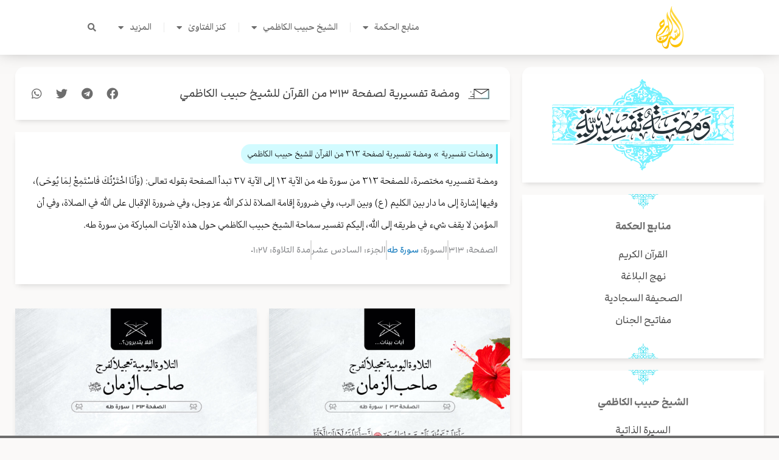

--- FILE ---
content_type: text/html; charset=UTF-8
request_url: https://alseraj.net/tafsir_short/%D9%88%D9%85%D8%B6%D8%A9-%D8%AA%D9%81%D8%B3%D9%8A%D8%B1%D9%8A%D8%A9-%D9%84%D8%B5%D9%81%D8%AD%D8%A9-%D9%A3%D9%A1%D9%A3-%D9%85%D9%86-%D8%A7%D9%84%D9%82%D8%B1%D8%A2%D9%86/
body_size: 32644
content:
<!DOCTYPE html>
<html dir="rtl" lang="ar" prefix="og: https://ogp.me/ns#">
<head>
<meta charset="UTF-8">
<meta name="viewport" content="width=device-width, initial-scale=1">
	<link rel="profile" href="https://gmpg.org/xfn/11"> 
	<script>
var theplus_ajax_url = "https://alseraj.net/wp-admin/admin-ajax.php";
		var theplus_ajax_post_url = "https://alseraj.net/wp-admin/admin-post.php";
		var theplus_nonce = "1ad77ec120";
</script>

<!-- تحسين مُحركات البحث بواسطة رانك ماث برو (Rank Math PRO)-  https://s.rankmath.com/home -->
<title>ومضة تفسيرية لصفحة ٣١٣ من القرآن للشيخ حبيب الكاظمي - شبكة السراج</title><link rel="preload" data-rocket-preload as="image" href="https://alseraj.net/wp-content/uploads/2022/10/Cover-312-1.jpg" fetchpriority="high">
<meta name="description" content="ومضة تفسيريه مختصرة، للصفحة ٣١٣ من سورة طه من الآية ١٣ إلى الآية ٣٧ تبدأ الصفحة بقوله تعالى: (وَأَنَا اخْتَرْتُكَ فَاسْتَمِعْ لِمَا يُوحَى)، وفيها إشارة إلى"/>
<meta name="robots" content="follow, index, max-snippet:-1, max-video-preview:-1, max-image-preview:large"/>
<link rel="canonical" href="https://alseraj.net/tafsir_short/%d9%88%d9%85%d8%b6%d8%a9-%d8%aa%d9%81%d8%b3%d9%8a%d8%b1%d9%8a%d8%a9-%d9%84%d8%b5%d9%81%d8%ad%d8%a9-%d9%a3%d9%a1%d9%a3-%d9%85%d9%86-%d8%a7%d9%84%d9%82%d8%b1%d8%a2%d9%86/" />
<meta property="og:locale" content="ar_AR" />
<meta property="og:type" content="article" />
<meta property="og:title" content="ومضة تفسيرية لصفحة ٣١٣ من القرآن للشيخ حبيب الكاظمي - شبكة السراج" />
<meta property="og:description" content="ومضة تفسيريه مختصرة، للصفحة ٣١٣ من سورة طه من الآية ١٣ إلى الآية ٣٧ تبدأ الصفحة بقوله تعالى: (وَأَنَا اخْتَرْتُكَ فَاسْتَمِعْ لِمَا يُوحَى)، وفيها إشارة إلى" />
<meta property="og:url" content="https://alseraj.net/tafsir_short/%d9%88%d9%85%d8%b6%d8%a9-%d8%aa%d9%81%d8%b3%d9%8a%d8%b1%d9%8a%d8%a9-%d9%84%d8%b5%d9%81%d8%ad%d8%a9-%d9%a3%d9%a1%d9%a3-%d9%85%d9%86-%d8%a7%d9%84%d9%82%d8%b1%d8%a2%d9%86/" />
<meta property="og:site_name" content="شبكة السراج" />
<meta property="article:publisher" content="https://www.facebook.com/habibalkazemi/" />
<meta property="og:updated_time" content="2023-06-01T12:03:36+03:00" />
<meta property="og:image" content="https://alseraj.net/wp-content/uploads/2022/10/Cover-312-1.jpg" />
<meta property="og:image:secure_url" content="https://alseraj.net/wp-content/uploads/2022/10/Cover-312-1.jpg" />
<meta property="og:image:width" content="960" />
<meta property="og:image:height" content="540" />
<meta property="og:image:alt" content="ومضة تفسيرية لصفحة ٣١٣ من القرآن للشيخ حبيب الكاظمي" />
<meta property="og:image:type" content="image/jpeg" />
<meta name="twitter:card" content="summary_large_image" />
<meta name="twitter:title" content="ومضة تفسيرية لصفحة ٣١٣ من القرآن للشيخ حبيب الكاظمي - شبكة السراج" />
<meta name="twitter:description" content="ومضة تفسيريه مختصرة، للصفحة ٣١٣ من سورة طه من الآية ١٣ إلى الآية ٣٧ تبدأ الصفحة بقوله تعالى: (وَأَنَا اخْتَرْتُكَ فَاسْتَمِعْ لِمَا يُوحَى)، وفيها إشارة إلى" />
<meta name="twitter:image" content="https://alseraj.net/wp-content/uploads/2022/10/Cover-312-1.jpg" />
<script type="application/ld+json" class="rank-math-schema-pro">{"@context":"https://schema.org","@graph":[{"@type":"BreadcrumbList","@id":"https://alseraj.net/tafsir_short/%d9%88%d9%85%d8%b6%d8%a9-%d8%aa%d9%81%d8%b3%d9%8a%d8%b1%d9%8a%d8%a9-%d9%84%d8%b5%d9%81%d8%ad%d8%a9-%d9%a3%d9%a1%d9%a3-%d9%85%d9%86-%d8%a7%d9%84%d9%82%d8%b1%d8%a2%d9%86/#breadcrumb","itemListElement":[{"@type":"ListItem","position":"1","item":{"@id":"https://alseraj.net","name":"\u0627\u0644\u0635\u0641\u062d\u0629 \u0627\u0644\u0631\u0626\u064a\u0633\u064a\u0629"}},{"@type":"ListItem","position":"2","item":{"@id":"https://alseraj.net/tafsir_short/%d9%88%d9%85%d8%b6%d8%a9-%d8%aa%d9%81%d8%b3%d9%8a%d8%b1%d9%8a%d8%a9-%d9%84%d8%b5%d9%81%d8%ad%d8%a9-%d9%a3%d9%a1%d9%a3-%d9%85%d9%86-%d8%a7%d9%84%d9%82%d8%b1%d8%a2%d9%86/","name":"\u0648\u0645\u0636\u0629 \u062a\u0641\u0633\u064a\u0631\u064a\u0629 \u0644\u0635\u0641\u062d\u0629 \u0663\u0661\u0663 \u0645\u0646 \u0627\u0644\u0642\u0631\u0622\u0646 \u0644\u0644\u0634\u064a\u062e \u062d\u0628\u064a\u0628 \u0627\u0644\u0643\u0627\u0638\u0645\u064a"}}]}]}</script>
<!-- /إضافة تحسين محركات البحث لووردبريس Rank Math -->

<link rel="alternate" type="application/rss+xml" title="شبكة السراج &laquo; الخلاصة" href="https://alseraj.net/feed/" />
<link rel="alternate" type="application/rss+xml" title="شبكة السراج &laquo; خلاصة التعليقات" href="https://alseraj.net/comments/feed/" />
<link rel="alternate" title="oEmbed (JSON)" type="application/json+oembed" href="https://alseraj.net/wp-json/oembed/1.0/embed?url=https%3A%2F%2Falseraj.net%2Ftafsir_short%2F%25d9%2588%25d9%2585%25d8%25b6%25d8%25a9-%25d8%25aa%25d9%2581%25d8%25b3%25d9%258a%25d8%25b1%25d9%258a%25d8%25a9-%25d9%2584%25d8%25b5%25d9%2581%25d8%25ad%25d8%25a9-%25d9%25a3%25d9%25a1%25d9%25a3-%25d9%2585%25d9%2586-%25d8%25a7%25d9%2584%25d9%2582%25d8%25b1%25d8%25a2%25d9%2586%2F" />
<link rel="alternate" title="oEmbed (XML)" type="text/xml+oembed" href="https://alseraj.net/wp-json/oembed/1.0/embed?url=https%3A%2F%2Falseraj.net%2Ftafsir_short%2F%25d9%2588%25d9%2585%25d8%25b6%25d8%25a9-%25d8%25aa%25d9%2581%25d8%25b3%25d9%258a%25d8%25b1%25d9%258a%25d8%25a9-%25d9%2584%25d8%25b5%25d9%2581%25d8%25ad%25d8%25a9-%25d9%25a3%25d9%25a1%25d9%25a3-%25d9%2585%25d9%2586-%25d8%25a7%25d9%2584%25d9%2582%25d8%25b1%25d8%25a2%25d9%2586%2F&#038;format=xml" />
<style id='wp-img-auto-sizes-contain-inline-css'>
img:is([sizes=auto i],[sizes^="auto," i]){contain-intrinsic-size:3000px 1500px}
/*# sourceURL=wp-img-auto-sizes-contain-inline-css */
</style>
<link rel='stylesheet' id='astra-theme-css-rtl-css' href='https://alseraj.net/wp-content/themes/astra/assets/css/minified/main.min-rtl.css?ver=4.11.18' media='all' />
<style id='astra-theme-css-inline-css'>
.ast-no-sidebar .entry-content .alignfull {margin-left: calc( -50vw + 50%);margin-right: calc( -50vw + 50%);max-width: 100vw;width: 100vw;}.ast-no-sidebar .entry-content .alignwide {margin-left: calc(-41vw + 50%);margin-right: calc(-41vw + 50%);max-width: unset;width: unset;}.ast-no-sidebar .entry-content .alignfull .alignfull,.ast-no-sidebar .entry-content .alignfull .alignwide,.ast-no-sidebar .entry-content .alignwide .alignfull,.ast-no-sidebar .entry-content .alignwide .alignwide,.ast-no-sidebar .entry-content .wp-block-column .alignfull,.ast-no-sidebar .entry-content .wp-block-column .alignwide{width: 100%;margin-left: auto;margin-right: auto;}.wp-block-gallery,.blocks-gallery-grid {margin: 0;}.wp-block-separator {max-width: 100px;}.wp-block-separator.is-style-wide,.wp-block-separator.is-style-dots {max-width: none;}.entry-content .has-2-columns .wp-block-column:first-child {padding-right: 10px;}.entry-content .has-2-columns .wp-block-column:last-child {padding-left: 10px;}@media (max-width: 782px) {.entry-content .wp-block-columns .wp-block-column {flex-basis: 100%;}.entry-content .has-2-columns .wp-block-column:first-child {padding-right: 0;}.entry-content .has-2-columns .wp-block-column:last-child {padding-left: 0;}}body .entry-content .wp-block-latest-posts {margin-left: 0;}body .entry-content .wp-block-latest-posts li {list-style: none;}.ast-no-sidebar .ast-container .entry-content .wp-block-latest-posts {margin-left: 0;}.ast-header-break-point .entry-content .alignwide {margin-left: auto;margin-right: auto;}.entry-content .blocks-gallery-item img {margin-bottom: auto;}.wp-block-pullquote {border-top: 4px solid #555d66;border-bottom: 4px solid #555d66;color: #40464d;}:root{--ast-post-nav-space:0;--ast-container-default-xlg-padding:6.67em;--ast-container-default-lg-padding:5.67em;--ast-container-default-slg-padding:4.34em;--ast-container-default-md-padding:3.34em;--ast-container-default-sm-padding:6.67em;--ast-container-default-xs-padding:2.4em;--ast-container-default-xxs-padding:1.4em;--ast-code-block-background:#EEEEEE;--ast-comment-inputs-background:#FAFAFA;--ast-normal-container-width:1200px;--ast-narrow-container-width:750px;--ast-blog-title-font-weight:normal;--ast-blog-meta-weight:inherit;--ast-global-color-primary:var(--ast-global-color-5);--ast-global-color-secondary:var(--ast-global-color-4);--ast-global-color-alternate-background:var(--ast-global-color-7);--ast-global-color-subtle-background:var(--ast-global-color-6);--ast-bg-style-guide:var( --ast-global-color-secondary,--ast-global-color-5 );--ast-shadow-style-guide:0px 0px 4px 0 #00000057;--ast-global-dark-bg-style:#fff;--ast-global-dark-lfs:#fbfbfb;--ast-widget-bg-color:#fafafa;--ast-wc-container-head-bg-color:#fbfbfb;--ast-title-layout-bg:#eeeeee;--ast-search-border-color:#e7e7e7;--ast-lifter-hover-bg:#e6e6e6;--ast-gallery-block-color:#000;--srfm-color-input-label:var(--ast-global-color-2);}html{font-size:93.75%;}a,.page-title{color:var(--ast-global-color-0);}a:hover,a:focus{color:var(--ast-global-color-1);}body,button,input,select,textarea,.ast-button,.ast-custom-button{font-family:-apple-system,BlinkMacSystemFont,Segoe UI,Roboto,Oxygen-Sans,Ubuntu,Cantarell,Helvetica Neue,sans-serif;font-weight:inherit;font-size:15px;font-size:1rem;line-height:var(--ast-body-line-height,1.65em);}blockquote{color:var(--ast-global-color-3);}h1,h2,h3,h4,h5,h6,.entry-content :where(h1,h2,h3,h4,h5,h6),.site-title,.site-title a{font-weight:600;}.ast-site-identity .site-title a{color:var(--ast-global-color-2);}.site-title{font-size:35px;font-size:2.3333333333333rem;display:block;}.site-header .site-description{font-size:15px;font-size:1rem;display:none;}.entry-title{font-size:26px;font-size:1.7333333333333rem;}.archive .ast-article-post .ast-article-inner,.blog .ast-article-post .ast-article-inner,.archive .ast-article-post .ast-article-inner:hover,.blog .ast-article-post .ast-article-inner:hover{overflow:hidden;}h1,.entry-content :where(h1){font-size:40px;font-size:2.6666666666667rem;font-weight:600;line-height:1.4em;}h2,.entry-content :where(h2){font-size:32px;font-size:2.1333333333333rem;font-weight:600;line-height:1.3em;}h3,.entry-content :where(h3){font-size:26px;font-size:1.7333333333333rem;font-weight:600;line-height:1.3em;}h4,.entry-content :where(h4){font-size:24px;font-size:1.6rem;line-height:1.2em;font-weight:600;}h5,.entry-content :where(h5){font-size:20px;font-size:1.3333333333333rem;line-height:1.2em;font-weight:600;}h6,.entry-content :where(h6){font-size:16px;font-size:1.0666666666667rem;line-height:1.25em;font-weight:600;}::selection{background-color:var(--ast-global-color-0);color:#ffffff;}body,h1,h2,h3,h4,h5,h6,.entry-title a,.entry-content :where(h1,h2,h3,h4,h5,h6){color:var(--ast-global-color-3);}.tagcloud a:hover,.tagcloud a:focus,.tagcloud a.current-item{color:#ffffff;border-color:var(--ast-global-color-0);background-color:var(--ast-global-color-0);}input:focus,input[type="text"]:focus,input[type="email"]:focus,input[type="url"]:focus,input[type="password"]:focus,input[type="reset"]:focus,input[type="search"]:focus,textarea:focus{border-color:var(--ast-global-color-0);}input[type="radio"]:checked,input[type=reset],input[type="checkbox"]:checked,input[type="checkbox"]:hover:checked,input[type="checkbox"]:focus:checked,input[type=range]::-webkit-slider-thumb{border-color:var(--ast-global-color-0);background-color:var(--ast-global-color-0);box-shadow:none;}.site-footer a:hover + .post-count,.site-footer a:focus + .post-count{background:var(--ast-global-color-0);border-color:var(--ast-global-color-0);}.single .nav-links .nav-previous,.single .nav-links .nav-next{color:var(--ast-global-color-0);}.entry-meta,.entry-meta *{line-height:1.45;color:var(--ast-global-color-0);}.entry-meta a:not(.ast-button):hover,.entry-meta a:not(.ast-button):hover *,.entry-meta a:not(.ast-button):focus,.entry-meta a:not(.ast-button):focus *,.page-links > .page-link,.page-links .page-link:hover,.post-navigation a:hover{color:var(--ast-global-color-1);}#cat option,.secondary .calendar_wrap thead a,.secondary .calendar_wrap thead a:visited{color:var(--ast-global-color-0);}.secondary .calendar_wrap #today,.ast-progress-val span{background:var(--ast-global-color-0);}.secondary a:hover + .post-count,.secondary a:focus + .post-count{background:var(--ast-global-color-0);border-color:var(--ast-global-color-0);}.calendar_wrap #today > a{color:#ffffff;}.page-links .page-link,.single .post-navigation a{color:var(--ast-global-color-0);}.ast-search-menu-icon .search-form button.search-submit{padding:0 4px;}.ast-search-menu-icon form.search-form{padding-right:0;}.ast-search-menu-icon.slide-search input.search-field{width:0;}.ast-header-search .ast-search-menu-icon.ast-dropdown-active .search-form,.ast-header-search .ast-search-menu-icon.ast-dropdown-active .search-field:focus{transition:all 0.2s;}.search-form input.search-field:focus{outline:none;}.ast-archive-title{color:var(--ast-global-color-2);}.widget-title{font-size:21px;font-size:1.4rem;color:var(--ast-global-color-2);}.ast-single-post .entry-content a,.ast-comment-content a:not(.ast-comment-edit-reply-wrap a){text-decoration:underline;}.ast-single-post .wp-block-button .wp-block-button__link,.ast-single-post .elementor-widget-button .elementor-button,.ast-single-post .entry-content .uagb-tab a,.ast-single-post .entry-content .uagb-ifb-cta a,.ast-single-post .entry-content .wp-block-uagb-buttons a,.ast-single-post .entry-content .uabb-module-content a,.ast-single-post .entry-content .uagb-post-grid a,.ast-single-post .entry-content .uagb-timeline a,.ast-single-post .entry-content .uagb-toc__wrap a,.ast-single-post .entry-content .uagb-taxomony-box a,.entry-content .wp-block-latest-posts > li > a,.ast-single-post .entry-content .wp-block-file__button,a.ast-post-filter-single,.ast-single-post .wp-block-buttons .wp-block-button.is-style-outline .wp-block-button__link,.ast-single-post .ast-comment-content .comment-reply-link,.ast-single-post .ast-comment-content .comment-edit-link{text-decoration:none;}.ast-search-menu-icon.slide-search a:focus-visible:focus-visible,.astra-search-icon:focus-visible,#close:focus-visible,a:focus-visible,.ast-menu-toggle:focus-visible,.site .skip-link:focus-visible,.wp-block-loginout input:focus-visible,.wp-block-search.wp-block-search__button-inside .wp-block-search__inside-wrapper,.ast-header-navigation-arrow:focus-visible,.ast-orders-table__row .ast-orders-table__cell:focus-visible,a#ast-apply-coupon:focus-visible,#ast-apply-coupon:focus-visible,#close:focus-visible,.button.search-submit:focus-visible,#search_submit:focus,.normal-search:focus-visible,.ast-header-account-wrap:focus-visible,.astra-cart-drawer-close:focus,.ast-single-variation:focus,.ast-button:focus{outline-style:dotted;outline-color:inherit;outline-width:thin;}input:focus,input[type="text"]:focus,input[type="email"]:focus,input[type="url"]:focus,input[type="password"]:focus,input[type="reset"]:focus,input[type="search"]:focus,input[type="number"]:focus,textarea:focus,.wp-block-search__input:focus,[data-section="section-header-mobile-trigger"] .ast-button-wrap .ast-mobile-menu-trigger-minimal:focus,.ast-mobile-popup-drawer.active .menu-toggle-close:focus,#ast-scroll-top:focus,#coupon_code:focus,#ast-coupon-code:focus{border-style:dotted;border-color:inherit;border-width:thin;}input{outline:none;}.ast-logo-title-inline .site-logo-img{padding-right:1em;}.site-logo-img img{ transition:all 0.2s linear;}body .ast-oembed-container *{position:absolute;top:0;width:100%;height:100%;right:0;}body .wp-block-embed-pocket-casts .ast-oembed-container *{position:unset;}.ast-single-post-featured-section + article {margin-top: 2em;}.site-content .ast-single-post-featured-section img {width: 100%;overflow: hidden;object-fit: cover;}.site > .ast-single-related-posts-container {margin-top: 0;}@media (min-width: 922px) {.ast-desktop .ast-container--narrow {max-width: var(--ast-narrow-container-width);margin: 0 auto;}}.ast-page-builder-template .hentry {margin: 0;}.ast-page-builder-template .site-content > .ast-container {max-width: 100%;padding: 0;}.ast-page-builder-template .site .site-content #primary {padding: 0;margin: 0;}.ast-page-builder-template .no-results {text-align: center;margin: 4em auto;}.ast-page-builder-template .ast-pagination {padding: 2em;}.ast-page-builder-template .entry-header.ast-no-title.ast-no-thumbnail {margin-top: 0;}.ast-page-builder-template .entry-header.ast-header-without-markup {margin-top: 0;margin-bottom: 0;}.ast-page-builder-template .entry-header.ast-no-title.ast-no-meta {margin-bottom: 0;}.ast-page-builder-template.single .post-navigation {padding-bottom: 2em;}.ast-page-builder-template.single-post .site-content > .ast-container {max-width: 100%;}.ast-page-builder-template .entry-header {margin-top: 4em;margin-left: auto;margin-right: auto;padding-left: 20px;padding-right: 20px;}.single.ast-page-builder-template .entry-header {padding-left: 20px;padding-right: 20px;}.ast-page-builder-template .ast-archive-description {margin: 4em auto 0;padding-left: 20px;padding-right: 20px;}@media (max-width:921.9px){#ast-desktop-header{display:none;}}@media (min-width:922px){#ast-mobile-header{display:none;}}@media( max-width: 420px ) {.single .nav-links .nav-previous,.single .nav-links .nav-next {width: 100%;text-align: center;}}.wp-block-buttons.aligncenter{justify-content:center;}@media (max-width:921px){.ast-theme-transparent-header #primary,.ast-theme-transparent-header #secondary{padding:0;}}@media (max-width:921px){.ast-plain-container.ast-no-sidebar #primary{padding:0;}}.ast-plain-container.ast-no-sidebar #primary{margin-top:0;margin-bottom:0;}@media (min-width:1200px){.wp-block-group .has-background{padding:20px;}}@media (min-width:1200px){.wp-block-cover-image.alignwide .wp-block-cover__inner-container,.wp-block-cover.alignwide .wp-block-cover__inner-container,.wp-block-cover-image.alignfull .wp-block-cover__inner-container,.wp-block-cover.alignfull .wp-block-cover__inner-container{width:100%;}}.wp-block-columns{margin-bottom:unset;}.wp-block-image.size-full{margin:2rem 0;}.wp-block-separator.has-background{padding:0;}.wp-block-gallery{margin-bottom:1.6em;}.wp-block-group{padding-top:4em;padding-bottom:4em;}.wp-block-group__inner-container .wp-block-columns:last-child,.wp-block-group__inner-container :last-child,.wp-block-table table{margin-bottom:0;}.blocks-gallery-grid{width:100%;}.wp-block-navigation-link__content{padding:5px 0;}.wp-block-group .wp-block-group .has-text-align-center,.wp-block-group .wp-block-column .has-text-align-center{max-width:100%;}.has-text-align-center{margin:0 auto;}@media (max-width:1200px){.wp-block-group{padding:3em;}.wp-block-group .wp-block-group{padding:1.5em;}.wp-block-columns,.wp-block-column{margin:1rem 0;}}@media (min-width:921px){.wp-block-columns .wp-block-group{padding:2em;}}@media (max-width:544px){.wp-block-cover-image .wp-block-cover__inner-container,.wp-block-cover .wp-block-cover__inner-container{width:unset;}.wp-block-cover,.wp-block-cover-image{padding:2em 0;}.wp-block-group,.wp-block-cover{padding:2em;}.wp-block-media-text__media img,.wp-block-media-text__media video{width:unset;max-width:100%;}.wp-block-media-text.has-background .wp-block-media-text__content{padding:1em;}}.wp-block-image.aligncenter{margin-left:auto;margin-right:auto;}.wp-block-table.aligncenter{margin-left:auto;margin-right:auto;}@media (min-width:544px){.entry-content .wp-block-media-text.has-media-on-the-right .wp-block-media-text__content{padding:0 8% 0 0;}.entry-content .wp-block-media-text .wp-block-media-text__content{padding:0 0 0 8%;}.ast-plain-container .site-content .entry-content .has-custom-content-position.is-position-bottom-left > *,.ast-plain-container .site-content .entry-content .has-custom-content-position.is-position-bottom-right > *,.ast-plain-container .site-content .entry-content .has-custom-content-position.is-position-top-left > *,.ast-plain-container .site-content .entry-content .has-custom-content-position.is-position-top-right > *,.ast-plain-container .site-content .entry-content .has-custom-content-position.is-position-center-right > *,.ast-plain-container .site-content .entry-content .has-custom-content-position.is-position-center-left > *{margin:0;}}@media (max-width:544px){.entry-content .wp-block-media-text .wp-block-media-text__content{padding:8% 0;}.wp-block-media-text .wp-block-media-text__media img{width:auto;max-width:100%;}}.wp-block-button.is-style-outline .wp-block-button__link{border-color:var(--ast-global-color-0);}div.wp-block-button.is-style-outline > .wp-block-button__link:not(.has-text-color),div.wp-block-button.wp-block-button__link.is-style-outline:not(.has-text-color){color:var(--ast-global-color-0);}.wp-block-button.is-style-outline .wp-block-button__link:hover,.wp-block-buttons .wp-block-button.is-style-outline .wp-block-button__link:focus,.wp-block-buttons .wp-block-button.is-style-outline > .wp-block-button__link:not(.has-text-color):hover,.wp-block-buttons .wp-block-button.wp-block-button__link.is-style-outline:not(.has-text-color):hover{color:#ffffff;background-color:var(--ast-global-color-1);border-color:var(--ast-global-color-1);}.post-page-numbers.current .page-link,.ast-pagination .page-numbers.current{color:#ffffff;border-color:var(--ast-global-color-0);background-color:var(--ast-global-color-0);}@media (min-width:544px){.entry-content > .alignleft{margin-left:20px;}.entry-content > .alignright{margin-right:20px;}}.wp-block-button.is-style-outline .wp-block-button__link.wp-element-button,.ast-outline-button{border-color:var(--ast-global-color-0);font-family:inherit;font-weight:inherit;line-height:1em;}.wp-block-buttons .wp-block-button.is-style-outline > .wp-block-button__link:not(.has-text-color),.wp-block-buttons .wp-block-button.wp-block-button__link.is-style-outline:not(.has-text-color),.ast-outline-button{color:var(--ast-global-color-0);}.wp-block-button.is-style-outline .wp-block-button__link:hover,.wp-block-buttons .wp-block-button.is-style-outline .wp-block-button__link:focus,.wp-block-buttons .wp-block-button.is-style-outline > .wp-block-button__link:not(.has-text-color):hover,.wp-block-buttons .wp-block-button.wp-block-button__link.is-style-outline:not(.has-text-color):hover,.ast-outline-button:hover,.ast-outline-button:focus,.wp-block-uagb-buttons-child .uagb-buttons-repeater.ast-outline-button:hover,.wp-block-uagb-buttons-child .uagb-buttons-repeater.ast-outline-button:focus{color:#ffffff;background-color:var(--ast-global-color-1);border-color:var(--ast-global-color-1);}.wp-block-button .wp-block-button__link.wp-element-button.is-style-outline:not(.has-background),.wp-block-button.is-style-outline>.wp-block-button__link.wp-element-button:not(.has-background),.ast-outline-button{background-color:transparent;}.entry-content[data-ast-blocks-layout] > figure{margin-bottom:1em;}h1.widget-title{font-weight:600;}h2.widget-title{font-weight:600;}h3.widget-title{font-weight:600;}.elementor-widget-container .elementor-loop-container .e-loop-item[data-elementor-type="loop-item"]{width:100%;}@media (max-width:921px){.ast-left-sidebar #content > .ast-container{display:flex;flex-direction:column-reverse;width:100%;}.ast-separate-container .ast-article-post,.ast-separate-container .ast-article-single{padding:1.5em 2.14em;}.ast-author-box img.avatar{margin:20px 0 0 0;}}@media (min-width:922px){.ast-separate-container.ast-right-sidebar #primary,.ast-separate-container.ast-left-sidebar #primary{border:0;}.search-no-results.ast-separate-container #primary{margin-bottom:4em;}}.wp-block-button .wp-block-button__link{color:#ffffff;}.wp-block-button .wp-block-button__link:hover,.wp-block-button .wp-block-button__link:focus{color:#ffffff;background-color:var(--ast-global-color-1);border-color:var(--ast-global-color-1);}.elementor-widget-heading h1.elementor-heading-title{line-height:1.4em;}.elementor-widget-heading h2.elementor-heading-title{line-height:1.3em;}.elementor-widget-heading h3.elementor-heading-title{line-height:1.3em;}.elementor-widget-heading h4.elementor-heading-title{line-height:1.2em;}.elementor-widget-heading h5.elementor-heading-title{line-height:1.2em;}.elementor-widget-heading h6.elementor-heading-title{line-height:1.25em;}.wp-block-button .wp-block-button__link{border-color:var(--ast-global-color-0);background-color:var(--ast-global-color-0);color:#ffffff;font-family:inherit;font-weight:inherit;line-height:1em;padding-top:15px;padding-right:30px;padding-bottom:15px;padding-left:30px;}@media (max-width:921px){.wp-block-button .wp-block-button__link{padding-top:14px;padding-right:28px;padding-bottom:14px;padding-left:28px;}}@media (max-width:544px){.wp-block-button .wp-block-button__link{padding-top:12px;padding-right:24px;padding-bottom:12px;padding-left:24px;}}.menu-toggle,button,.ast-button,.ast-custom-button,.button,input#submit,input[type="button"],input[type="submit"],input[type="reset"],form[CLASS*="wp-block-search__"].wp-block-search .wp-block-search__inside-wrapper .wp-block-search__button,body .wp-block-file .wp-block-file__button{border-style:solid;border-top-width:0;border-right-width:0;border-left-width:0;border-bottom-width:0;color:#ffffff;border-color:var(--ast-global-color-0);background-color:var(--ast-global-color-0);padding-top:15px;padding-right:30px;padding-bottom:15px;padding-left:30px;font-family:inherit;font-weight:inherit;line-height:1em;}button:focus,.menu-toggle:hover,button:hover,.ast-button:hover,.ast-custom-button:hover .button:hover,.ast-custom-button:hover ,input[type=reset]:hover,input[type=reset]:focus,input#submit:hover,input#submit:focus,input[type="button"]:hover,input[type="button"]:focus,input[type="submit"]:hover,input[type="submit"]:focus,form[CLASS*="wp-block-search__"].wp-block-search .wp-block-search__inside-wrapper .wp-block-search__button:hover,form[CLASS*="wp-block-search__"].wp-block-search .wp-block-search__inside-wrapper .wp-block-search__button:focus,body .wp-block-file .wp-block-file__button:hover,body .wp-block-file .wp-block-file__button:focus{color:#ffffff;background-color:var(--ast-global-color-1);border-color:var(--ast-global-color-1);}@media (max-width:921px){.menu-toggle,button,.ast-button,.ast-custom-button,.button,input#submit,input[type="button"],input[type="submit"],input[type="reset"],form[CLASS*="wp-block-search__"].wp-block-search .wp-block-search__inside-wrapper .wp-block-search__button,body .wp-block-file .wp-block-file__button{padding-top:14px;padding-right:28px;padding-bottom:14px;padding-left:28px;}}@media (max-width:544px){.menu-toggle,button,.ast-button,.ast-custom-button,.button,input#submit,input[type="button"],input[type="submit"],input[type="reset"],form[CLASS*="wp-block-search__"].wp-block-search .wp-block-search__inside-wrapper .wp-block-search__button,body .wp-block-file .wp-block-file__button{padding-top:12px;padding-right:24px;padding-bottom:12px;padding-left:24px;}}@media (max-width:921px){.ast-mobile-header-stack .main-header-bar .ast-search-menu-icon{display:inline-block;}.ast-header-break-point.ast-header-custom-item-outside .ast-mobile-header-stack .main-header-bar .ast-search-icon{margin:0;}.ast-comment-avatar-wrap img{max-width:2.5em;}.ast-comment-meta{padding:0 1.8888em 1.3333em;}.ast-separate-container .ast-comment-list li.depth-1{padding:1.5em 2.14em;}.ast-separate-container .comment-respond{padding:2em 2.14em;}}@media (min-width:544px){.ast-container{max-width:100%;}}@media (max-width:544px){.ast-separate-container .ast-article-post,.ast-separate-container .ast-article-single,.ast-separate-container .comments-title,.ast-separate-container .ast-archive-description{padding:1.5em 1em;}.ast-separate-container #content .ast-container{padding-left:0.54em;padding-right:0.54em;}.ast-separate-container .ast-comment-list .bypostauthor{padding:.5em;}.ast-search-menu-icon.ast-dropdown-active .search-field{width:170px;}} #ast-mobile-header .ast-site-header-cart-li a{pointer-events:none;}body,.ast-separate-container{background-color:var(--ast-global-color-4);}.entry-content > .wp-block-group,.entry-content > .wp-block-media-text,.entry-content > .wp-block-cover,.entry-content > .wp-block-columns{max-width:58em;width:calc(100% - 4em);margin-left:auto;margin-right:auto;}.entry-content [class*="__inner-container"] > .alignfull{max-width:100%;margin-left:0;margin-right:0;}.entry-content [class*="__inner-container"] > *:not(.alignwide):not(.alignfull):not(.alignleft):not(.alignright){margin-left:auto;margin-right:auto;}.entry-content [class*="__inner-container"] > *:not(.alignwide):not(p):not(.alignfull):not(.alignleft):not(.alignright):not(.is-style-wide):not(iframe){max-width:50rem;width:100%;}@media (min-width:921px){.entry-content > .wp-block-group.alignwide.has-background,.entry-content > .wp-block-group.alignfull.has-background,.entry-content > .wp-block-cover.alignwide,.entry-content > .wp-block-cover.alignfull,.entry-content > .wp-block-columns.has-background.alignwide,.entry-content > .wp-block-columns.has-background.alignfull{margin-top:0;margin-bottom:0;padding:6em 4em;}.entry-content > .wp-block-columns.has-background{margin-bottom:0;}}@media (min-width:1200px){.entry-content .alignfull p{max-width:1200px;}.entry-content .alignfull{max-width:100%;width:100%;}.ast-page-builder-template .entry-content .alignwide,.entry-content [class*="__inner-container"] > .alignwide{max-width:1200px;margin-left:0;margin-right:0;}.entry-content .alignfull [class*="__inner-container"] > .alignwide{max-width:80rem;}}@media (min-width:545px){.site-main .entry-content > .alignwide{margin:0 auto;}.wp-block-group.has-background,.entry-content > .wp-block-cover,.entry-content > .wp-block-columns.has-background{padding:4em;margin-top:0;margin-bottom:0;}.entry-content .wp-block-media-text.alignfull .wp-block-media-text__content,.entry-content .wp-block-media-text.has-background .wp-block-media-text__content{padding:0 8%;}}@media (max-width:921px){.site-title{display:block;}.site-header .site-description{display:none;}h1,.entry-content :where(h1){font-size:30px;font-size:2rem;}h2,.entry-content :where(h2){font-size:25px;font-size:1.6666666666667rem;}h3,.entry-content :where(h3){font-size:20px;font-size:1.3333333333333rem;}}@media (max-width:544px){.site-title{display:block;}.site-header .site-description{display:none;}h1,.entry-content :where(h1){font-size:30px;font-size:2rem;}h2,.entry-content :where(h2){font-size:25px;font-size:1.6666666666667rem;}h3,.entry-content :where(h3){font-size:20px;font-size:1.3333333333333rem;}}@media (max-width:921px){html{font-size:85.5%;}}@media (max-width:544px){html{font-size:85.5%;}}@media (min-width:922px){.ast-container{max-width:1240px;}}@media (min-width:922px){.site-content .ast-container{display:flex;}}@media (max-width:921px){.site-content .ast-container{flex-direction:column;}}.entry-content :where(h1,h2,h3,h4,h5,h6){clear:none;}@media (min-width:922px){.main-header-menu .sub-menu .menu-item.ast-left-align-sub-menu:hover > .sub-menu,.main-header-menu .sub-menu .menu-item.ast-left-align-sub-menu.focus > .sub-menu{margin-left:-0px;}}.site .comments-area{padding-bottom:3em;}.wp-block-search {margin-bottom: 20px;}.wp-block-site-tagline {margin-top: 20px;}form.wp-block-search .wp-block-search__input,.wp-block-search.wp-block-search__button-inside .wp-block-search__inside-wrapper {border-color: #eaeaea;background: #fafafa;}.wp-block-search.wp-block-search__button-inside .wp-block-search__inside-wrapper .wp-block-search__input:focus,.wp-block-loginout input:focus {outline: thin dotted;}.wp-block-loginout input:focus {border-color: transparent;} form.wp-block-search .wp-block-search__inside-wrapper .wp-block-search__input {padding: 12px;}form.wp-block-search .wp-block-search__button svg {fill: currentColor;width: 20px;height: 20px;}.wp-block-loginout p label {display: block;}.wp-block-loginout p:not(.login-remember):not(.login-submit) input {width: 100%;}.wp-block-loginout .login-remember input {width: 1.1rem;height: 1.1rem;margin: 0 5px 4px 0;vertical-align: middle;}.wp-block-file {display: flex;align-items: center;flex-wrap: wrap;justify-content: space-between;}.wp-block-pullquote {border: none;}.wp-block-pullquote blockquote::before {content: "\201D";font-family: "Helvetica",sans-serif;display: flex;transform: rotate( 180deg );font-size: 6rem;font-style: normal;line-height: 1;font-weight: bold;align-items: center;justify-content: center;}.has-text-align-right > blockquote::before {justify-content: flex-start;}.has-text-align-left > blockquote::before {justify-content: flex-end;}figure.wp-block-pullquote.is-style-solid-color blockquote {max-width: 100%;text-align: inherit;}blockquote {padding: 0 1.2em 1.2em;}.wp-block-button__link {border: 2px solid currentColor;}body .wp-block-file .wp-block-file__button {text-decoration: none;}ul.wp-block-categories-list.wp-block-categories,ul.wp-block-archives-list.wp-block-archives {list-style-type: none;}ul,ol {margin-right: 20px;}figure.alignright figcaption {text-align: left;}:root .has-ast-global-color-0-color{color:var(--ast-global-color-0);}:root .has-ast-global-color-0-background-color{background-color:var(--ast-global-color-0);}:root .wp-block-button .has-ast-global-color-0-color{color:var(--ast-global-color-0);}:root .wp-block-button .has-ast-global-color-0-background-color{background-color:var(--ast-global-color-0);}:root .has-ast-global-color-1-color{color:var(--ast-global-color-1);}:root .has-ast-global-color-1-background-color{background-color:var(--ast-global-color-1);}:root .wp-block-button .has-ast-global-color-1-color{color:var(--ast-global-color-1);}:root .wp-block-button .has-ast-global-color-1-background-color{background-color:var(--ast-global-color-1);}:root .has-ast-global-color-2-color{color:var(--ast-global-color-2);}:root .has-ast-global-color-2-background-color{background-color:var(--ast-global-color-2);}:root .wp-block-button .has-ast-global-color-2-color{color:var(--ast-global-color-2);}:root .wp-block-button .has-ast-global-color-2-background-color{background-color:var(--ast-global-color-2);}:root .has-ast-global-color-3-color{color:var(--ast-global-color-3);}:root .has-ast-global-color-3-background-color{background-color:var(--ast-global-color-3);}:root .wp-block-button .has-ast-global-color-3-color{color:var(--ast-global-color-3);}:root .wp-block-button .has-ast-global-color-3-background-color{background-color:var(--ast-global-color-3);}:root .has-ast-global-color-4-color{color:var(--ast-global-color-4);}:root .has-ast-global-color-4-background-color{background-color:var(--ast-global-color-4);}:root .wp-block-button .has-ast-global-color-4-color{color:var(--ast-global-color-4);}:root .wp-block-button .has-ast-global-color-4-background-color{background-color:var(--ast-global-color-4);}:root .has-ast-global-color-5-color{color:var(--ast-global-color-5);}:root .has-ast-global-color-5-background-color{background-color:var(--ast-global-color-5);}:root .wp-block-button .has-ast-global-color-5-color{color:var(--ast-global-color-5);}:root .wp-block-button .has-ast-global-color-5-background-color{background-color:var(--ast-global-color-5);}:root .has-ast-global-color-6-color{color:var(--ast-global-color-6);}:root .has-ast-global-color-6-background-color{background-color:var(--ast-global-color-6);}:root .wp-block-button .has-ast-global-color-6-color{color:var(--ast-global-color-6);}:root .wp-block-button .has-ast-global-color-6-background-color{background-color:var(--ast-global-color-6);}:root .has-ast-global-color-7-color{color:var(--ast-global-color-7);}:root .has-ast-global-color-7-background-color{background-color:var(--ast-global-color-7);}:root .wp-block-button .has-ast-global-color-7-color{color:var(--ast-global-color-7);}:root .wp-block-button .has-ast-global-color-7-background-color{background-color:var(--ast-global-color-7);}:root .has-ast-global-color-8-color{color:var(--ast-global-color-8);}:root .has-ast-global-color-8-background-color{background-color:var(--ast-global-color-8);}:root .wp-block-button .has-ast-global-color-8-color{color:var(--ast-global-color-8);}:root .wp-block-button .has-ast-global-color-8-background-color{background-color:var(--ast-global-color-8);}:root{--ast-global-color-0:#0170B9;--ast-global-color-1:#3a3a3a;--ast-global-color-2:#3a3a3a;--ast-global-color-3:#4B4F58;--ast-global-color-4:#F5F5F5;--ast-global-color-5:#FFFFFF;--ast-global-color-6:#E5E5E5;--ast-global-color-7:#424242;--ast-global-color-8:#000000;}:root {--ast-border-color : #dddddd;}.ast-single-entry-banner {-js-display: flex;display: flex;flex-direction: column;justify-content: center;text-align: center;position: relative;background: var(--ast-title-layout-bg);}.ast-single-entry-banner[data-banner-layout="layout-1"] {max-width: 1200px;background: inherit;padding: 20px 0;}.ast-single-entry-banner[data-banner-width-type="custom"] {margin: 0 auto;width: 100%;}.ast-single-entry-banner + .site-content .entry-header {margin-bottom: 0;}.site .ast-author-avatar {--ast-author-avatar-size: ;}a.ast-underline-text {text-decoration: underline;}.ast-container > .ast-terms-link {position: relative;display: block;}a.ast-button.ast-badge-tax {padding: 4px 8px;border-radius: 3px;font-size: inherit;}header.entry-header{text-align:right;}header.entry-header > *:not(:last-child){margin-bottom:10px;}@media (max-width:921px){header.entry-header{text-align:right;}}@media (max-width:544px){header.entry-header{text-align:right;}}.ast-archive-entry-banner {-js-display: flex;display: flex;flex-direction: column;justify-content: center;text-align: center;position: relative;background: var(--ast-title-layout-bg);}.ast-archive-entry-banner[data-banner-width-type="custom"] {margin: 0 auto;width: 100%;}.ast-archive-entry-banner[data-banner-layout="layout-1"] {background: inherit;padding: 20px 0;text-align: right;}body.archive .ast-archive-description{max-width:1200px;width:100%;text-align:right;padding-top:3em;padding-right:3em;padding-bottom:3em;padding-left:3em;}body.archive .ast-archive-description .ast-archive-title,body.archive .ast-archive-description .ast-archive-title *{font-size:40px;font-size:2.6666666666667rem;text-transform:capitalize;}body.archive .ast-archive-description > *:not(:last-child){margin-bottom:10px;}@media (max-width:921px){body.archive .ast-archive-description{text-align:right;}}@media (max-width:544px){body.archive .ast-archive-description{text-align:right;}}.ast-breadcrumbs .trail-browse,.ast-breadcrumbs .trail-items,.ast-breadcrumbs .trail-items li{display:inline-block;margin:0;padding:0;border:none;background:inherit;text-indent:0;text-decoration:none;}.ast-breadcrumbs .trail-browse{font-size:inherit;font-style:inherit;font-weight:inherit;color:inherit;}.ast-breadcrumbs .trail-items{list-style:none;}.trail-items li::after{padding:0 0.3em;content:"\00bb";}.trail-items li:last-of-type::after{display:none;}h1,h2,h3,h4,h5,h6,.entry-content :where(h1,h2,h3,h4,h5,h6){color:var(--ast-global-color-2);}.entry-title a{color:var(--ast-global-color-2);}@media (max-width:921px){.ast-builder-grid-row-container.ast-builder-grid-row-tablet-3-firstrow .ast-builder-grid-row > *:first-child,.ast-builder-grid-row-container.ast-builder-grid-row-tablet-3-lastrow .ast-builder-grid-row > *:last-child{grid-column:1 / -1;}}@media (max-width:544px){.ast-builder-grid-row-container.ast-builder-grid-row-mobile-3-firstrow .ast-builder-grid-row > *:first-child,.ast-builder-grid-row-container.ast-builder-grid-row-mobile-3-lastrow .ast-builder-grid-row > *:last-child{grid-column:1 / -1;}}.ast-builder-layout-element[data-section="title_tagline"]{display:flex;}@media (max-width:921px){.ast-header-break-point .ast-builder-layout-element[data-section="title_tagline"]{display:flex;}}@media (max-width:544px){.ast-header-break-point .ast-builder-layout-element[data-section="title_tagline"]{display:flex;}}.ast-builder-menu-1{font-family:inherit;font-weight:inherit;}.ast-builder-menu-1 .sub-menu,.ast-builder-menu-1 .inline-on-mobile .sub-menu{border-top-width:2px;border-bottom-width:0px;border-right-width:0px;border-left-width:0px;border-color:var(--ast-global-color-0);border-style:solid;}.ast-builder-menu-1 .sub-menu .sub-menu{top:-2px;}.ast-builder-menu-1 .main-header-menu > .menu-item > .sub-menu,.ast-builder-menu-1 .main-header-menu > .menu-item > .astra-full-megamenu-wrapper{margin-top:0px;}.ast-desktop .ast-builder-menu-1 .main-header-menu > .menu-item > .sub-menu:before,.ast-desktop .ast-builder-menu-1 .main-header-menu > .menu-item > .astra-full-megamenu-wrapper:before{height:calc( 0px + 2px + 5px );}.ast-desktop .ast-builder-menu-1 .menu-item .sub-menu .menu-link{border-style:none;}@media (max-width:921px){.ast-header-break-point .ast-builder-menu-1 .menu-item.menu-item-has-children > .ast-menu-toggle{top:0;}.ast-builder-menu-1 .inline-on-mobile .menu-item.menu-item-has-children > .ast-menu-toggle{left:-15px;}.ast-builder-menu-1 .menu-item-has-children > .menu-link:after{content:unset;}.ast-builder-menu-1 .main-header-menu > .menu-item > .sub-menu,.ast-builder-menu-1 .main-header-menu > .menu-item > .astra-full-megamenu-wrapper{margin-top:0;}}@media (max-width:544px){.ast-header-break-point .ast-builder-menu-1 .menu-item.menu-item-has-children > .ast-menu-toggle{top:0;}.ast-builder-menu-1 .main-header-menu > .menu-item > .sub-menu,.ast-builder-menu-1 .main-header-menu > .menu-item > .astra-full-megamenu-wrapper{margin-top:0;}}.ast-builder-menu-1{display:flex;}@media (max-width:921px){.ast-header-break-point .ast-builder-menu-1{display:flex;}}@media (max-width:544px){.ast-header-break-point .ast-builder-menu-1{display:flex;}}.site-below-footer-wrap{padding-top:20px;padding-bottom:20px;}.site-below-footer-wrap[data-section="section-below-footer-builder"]{background-color:#eeeeee;min-height:80px;border-style:solid;border-width:0px;border-top-width:1px;border-top-color:var(--ast-global-color-subtle-background,--ast-global-color-6);}.site-below-footer-wrap[data-section="section-below-footer-builder"] .ast-builder-grid-row{max-width:1200px;min-height:80px;margin-left:auto;margin-right:auto;}.site-below-footer-wrap[data-section="section-below-footer-builder"] .ast-builder-grid-row,.site-below-footer-wrap[data-section="section-below-footer-builder"] .site-footer-section{align-items:flex-start;}.site-below-footer-wrap[data-section="section-below-footer-builder"].ast-footer-row-inline .site-footer-section{display:flex;margin-bottom:0;}.ast-builder-grid-row-full .ast-builder-grid-row{grid-template-columns:1fr;}@media (max-width:921px){.site-below-footer-wrap[data-section="section-below-footer-builder"].ast-footer-row-tablet-inline .site-footer-section{display:flex;margin-bottom:0;}.site-below-footer-wrap[data-section="section-below-footer-builder"].ast-footer-row-tablet-stack .site-footer-section{display:block;margin-bottom:10px;}.ast-builder-grid-row-container.ast-builder-grid-row-tablet-full .ast-builder-grid-row{grid-template-columns:1fr;}}@media (max-width:544px){.site-below-footer-wrap[data-section="section-below-footer-builder"].ast-footer-row-mobile-inline .site-footer-section{display:flex;margin-bottom:0;}.site-below-footer-wrap[data-section="section-below-footer-builder"].ast-footer-row-mobile-stack .site-footer-section{display:block;margin-bottom:10px;}.ast-builder-grid-row-container.ast-builder-grid-row-mobile-full .ast-builder-grid-row{grid-template-columns:1fr;}}.site-below-footer-wrap[data-section="section-below-footer-builder"]{display:grid;}@media (max-width:921px){.ast-header-break-point .site-below-footer-wrap[data-section="section-below-footer-builder"]{display:grid;}}@media (max-width:544px){.ast-header-break-point .site-below-footer-wrap[data-section="section-below-footer-builder"]{display:grid;}}.ast-footer-copyright{text-align:center;}.ast-footer-copyright.site-footer-focus-item {color:var(--ast-global-color-3);}@media (max-width:921px){.ast-footer-copyright{text-align:center;}}@media (max-width:544px){.ast-footer-copyright{text-align:center;}}.ast-footer-copyright.ast-builder-layout-element{display:flex;}@media (max-width:921px){.ast-header-break-point .ast-footer-copyright.ast-builder-layout-element{display:flex;}}@media (max-width:544px){.ast-header-break-point .ast-footer-copyright.ast-builder-layout-element{display:flex;}}.footer-widget-area.widget-area.site-footer-focus-item{width:auto;}.ast-footer-row-inline .footer-widget-area.widget-area.site-footer-focus-item{width:100%;}.elementor-posts-container [CLASS*="ast-width-"]{width:100%;}.elementor-template-full-width .ast-container{display:block;}.elementor-screen-only,.screen-reader-text,.screen-reader-text span,.ui-helper-hidden-accessible{top:0 !important;}@media (max-width:544px){.elementor-element .elementor-wc-products .woocommerce[class*="columns-"] ul.products li.product{width:auto;margin:0;}.elementor-element .woocommerce .woocommerce-result-count{float:none;}}.ast-header-break-point .main-header-bar{border-bottom-width:1px;}@media (min-width:922px){.main-header-bar{border-bottom-width:1px;}}.main-header-menu .menu-item, #astra-footer-menu .menu-item, .main-header-bar .ast-masthead-custom-menu-items{-js-display:flex;display:flex;-webkit-box-pack:center;-webkit-justify-content:center;-moz-box-pack:center;-ms-flex-pack:center;justify-content:center;-webkit-box-orient:vertical;-webkit-box-direction:normal;-webkit-flex-direction:column;-moz-box-orient:vertical;-moz-box-direction:normal;-ms-flex-direction:column;flex-direction:column;}.main-header-menu > .menu-item > .menu-link, #astra-footer-menu > .menu-item > .menu-link{height:100%;-webkit-box-align:center;-webkit-align-items:center;-moz-box-align:center;-ms-flex-align:center;align-items:center;-js-display:flex;display:flex;}.ast-header-break-point .main-navigation ul .menu-item .menu-link .icon-arrow:first-of-type svg{top:.2em;margin-top:0px;margin-right:0px;width:.65em;transform:translate(0, -2px) rotateZ(90deg);}.ast-mobile-popup-content .ast-submenu-expanded > .ast-menu-toggle{transform:rotateX(180deg);overflow-y:auto;}@media (min-width:922px){.ast-builder-menu .main-navigation > ul > li:last-child a{margin-left:0;}}.ast-separate-container .ast-article-inner{background-color:transparent;background-image:none;}.ast-separate-container .ast-article-post{background-color:var(--ast-global-color-5);}@media (max-width:921px){.ast-separate-container .ast-article-post{background-color:var(--ast-global-color-5);}}@media (max-width:544px){.ast-separate-container .ast-article-post{background-color:var(--ast-global-color-5);}}.ast-separate-container .ast-article-single:not(.ast-related-post), .ast-separate-container .error-404, .ast-separate-container .no-results, .single.ast-separate-container  .ast-author-meta, .ast-separate-container .related-posts-title-wrapper, .ast-separate-container .comments-count-wrapper, .ast-box-layout.ast-plain-container .site-content, .ast-padded-layout.ast-plain-container .site-content, .ast-separate-container .ast-archive-description, .ast-separate-container .comments-area .comment-respond, .ast-separate-container .comments-area .ast-comment-list li, .ast-separate-container .comments-area .comments-title{background-color:var(--ast-global-color-5);}@media (max-width:921px){.ast-separate-container .ast-article-single:not(.ast-related-post), .ast-separate-container .error-404, .ast-separate-container .no-results, .single.ast-separate-container  .ast-author-meta, .ast-separate-container .related-posts-title-wrapper, .ast-separate-container .comments-count-wrapper, .ast-box-layout.ast-plain-container .site-content, .ast-padded-layout.ast-plain-container .site-content, .ast-separate-container .ast-archive-description{background-color:var(--ast-global-color-5);}}@media (max-width:544px){.ast-separate-container .ast-article-single:not(.ast-related-post), .ast-separate-container .error-404, .ast-separate-container .no-results, .single.ast-separate-container  .ast-author-meta, .ast-separate-container .related-posts-title-wrapper, .ast-separate-container .comments-count-wrapper, .ast-box-layout.ast-plain-container .site-content, .ast-padded-layout.ast-plain-container .site-content, .ast-separate-container .ast-archive-description{background-color:var(--ast-global-color-5);}}.ast-separate-container.ast-two-container #secondary .widget{background-color:var(--ast-global-color-5);}@media (max-width:921px){.ast-separate-container.ast-two-container #secondary .widget{background-color:var(--ast-global-color-5);}}@media (max-width:544px){.ast-separate-container.ast-two-container #secondary .widget{background-color:var(--ast-global-color-5);}}.ast-mobile-header-content > *,.ast-desktop-header-content > * {padding: 10px 0;height: auto;}.ast-mobile-header-content > *:first-child,.ast-desktop-header-content > *:first-child {padding-top: 10px;}.ast-mobile-header-content > .ast-builder-menu,.ast-desktop-header-content > .ast-builder-menu {padding-top: 0;}.ast-mobile-header-content > *:last-child,.ast-desktop-header-content > *:last-child {padding-bottom: 0;}.ast-mobile-header-content .ast-search-menu-icon.ast-inline-search label,.ast-desktop-header-content .ast-search-menu-icon.ast-inline-search label {width: 100%;}.ast-desktop-header-content .main-header-bar-navigation .ast-submenu-expanded > .ast-menu-toggle::before {transform: rotateX(180deg);}#ast-desktop-header .ast-desktop-header-content,.ast-mobile-header-content .ast-search-icon,.ast-desktop-header-content .ast-search-icon,.ast-mobile-header-wrap .ast-mobile-header-content,.ast-main-header-nav-open.ast-popup-nav-open .ast-mobile-header-wrap .ast-mobile-header-content,.ast-main-header-nav-open.ast-popup-nav-open .ast-desktop-header-content {display: none;}.ast-main-header-nav-open.ast-header-break-point #ast-desktop-header .ast-desktop-header-content,.ast-main-header-nav-open.ast-header-break-point .ast-mobile-header-wrap .ast-mobile-header-content {display: block;}.ast-desktop .ast-desktop-header-content .astra-menu-animation-slide-up > .menu-item > .sub-menu,.ast-desktop .ast-desktop-header-content .astra-menu-animation-slide-up > .menu-item .menu-item > .sub-menu,.ast-desktop .ast-desktop-header-content .astra-menu-animation-slide-down > .menu-item > .sub-menu,.ast-desktop .ast-desktop-header-content .astra-menu-animation-slide-down > .menu-item .menu-item > .sub-menu,.ast-desktop .ast-desktop-header-content .astra-menu-animation-fade > .menu-item > .sub-menu,.ast-desktop .ast-desktop-header-content .astra-menu-animation-fade > .menu-item .menu-item > .sub-menu {opacity: 1;visibility: visible;}.ast-hfb-header.ast-default-menu-enable.ast-header-break-point .ast-mobile-header-wrap .ast-mobile-header-content .main-header-bar-navigation {width: unset;margin: unset;}.ast-mobile-header-content.content-align-flex-end .main-header-bar-navigation .menu-item-has-children > .ast-menu-toggle,.ast-desktop-header-content.content-align-flex-end .main-header-bar-navigation .menu-item-has-children > .ast-menu-toggle {right: calc( 20px - 0.907em);left: auto;}.ast-mobile-header-content .ast-search-menu-icon,.ast-mobile-header-content .ast-search-menu-icon.slide-search,.ast-desktop-header-content .ast-search-menu-icon,.ast-desktop-header-content .ast-search-menu-icon.slide-search {width: 100%;position: relative;display: block;left: auto;transform: none;}.ast-mobile-header-content .ast-search-menu-icon.slide-search .search-form,.ast-mobile-header-content .ast-search-menu-icon .search-form,.ast-desktop-header-content .ast-search-menu-icon.slide-search .search-form,.ast-desktop-header-content .ast-search-menu-icon .search-form {left: 0;visibility: visible;opacity: 1;position: relative;top: auto;transform: none;padding: 0;display: block;overflow: hidden;}.ast-mobile-header-content .ast-search-menu-icon.ast-inline-search .search-field,.ast-mobile-header-content .ast-search-menu-icon .search-field,.ast-desktop-header-content .ast-search-menu-icon.ast-inline-search .search-field,.ast-desktop-header-content .ast-search-menu-icon .search-field {width: 100%;padding-left: 5.5em;}.ast-mobile-header-content .ast-search-menu-icon .search-submit,.ast-desktop-header-content .ast-search-menu-icon .search-submit {display: block;position: absolute;height: 100%;top: 0;left: 0;padding: 0 1em;border-radius: 0;}.ast-hfb-header.ast-default-menu-enable.ast-header-break-point .ast-mobile-header-wrap .ast-mobile-header-content .main-header-bar-navigation ul .sub-menu .menu-link {padding-right: 30px;}.ast-hfb-header.ast-default-menu-enable.ast-header-break-point .ast-mobile-header-wrap .ast-mobile-header-content .main-header-bar-navigation .sub-menu .menu-item .menu-item .menu-link {padding-right: 40px;}.ast-mobile-popup-drawer.active .ast-mobile-popup-inner{background-color:#ffffff;;}.ast-mobile-header-wrap .ast-mobile-header-content, .ast-desktop-header-content{background-color:#ffffff;;}.ast-mobile-popup-content > *, .ast-mobile-header-content > *, .ast-desktop-popup-content > *, .ast-desktop-header-content > *{padding-top:0px;padding-bottom:0px;}.content-align-flex-start .ast-builder-layout-element{justify-content:flex-start;}.content-align-flex-start .main-header-menu{text-align:right;}.rtl #ast-mobile-popup-wrapper #ast-mobile-popup{pointer-events:none;}.rtl #ast-mobile-popup-wrapper #ast-mobile-popup.active{pointer-events:unset;}.ast-mobile-popup-drawer.active .menu-toggle-close{color:#3a3a3a;}.ast-mobile-header-wrap .ast-primary-header-bar,.ast-primary-header-bar .site-primary-header-wrap{min-height:70px;}.ast-desktop .ast-primary-header-bar .main-header-menu > .menu-item{line-height:70px;}.ast-header-break-point #masthead .ast-mobile-header-wrap .ast-primary-header-bar,.ast-header-break-point #masthead .ast-mobile-header-wrap .ast-below-header-bar,.ast-header-break-point #masthead .ast-mobile-header-wrap .ast-above-header-bar{padding-left:20px;padding-right:20px;}.ast-header-break-point .ast-primary-header-bar{border-bottom-width:1px;border-bottom-color:var( --ast-global-color-subtle-background,--ast-global-color-7 );border-bottom-style:solid;}@media (min-width:922px){.ast-primary-header-bar{border-bottom-width:1px;border-bottom-color:var( --ast-global-color-subtle-background,--ast-global-color-7 );border-bottom-style:solid;}}.ast-primary-header-bar{background-color:var( --ast-global-color-primary,--ast-global-color-4 );}.ast-primary-header-bar{display:block;}@media (max-width:921px){.ast-header-break-point .ast-primary-header-bar{display:grid;}}@media (max-width:544px){.ast-header-break-point .ast-primary-header-bar{display:grid;}}[data-section="section-header-mobile-trigger"] .ast-button-wrap .ast-mobile-menu-trigger-minimal{color:var(--ast-global-color-0);border:none;background:transparent;}[data-section="section-header-mobile-trigger"] .ast-button-wrap .mobile-menu-toggle-icon .ast-mobile-svg{width:20px;height:20px;fill:var(--ast-global-color-0);}[data-section="section-header-mobile-trigger"] .ast-button-wrap .mobile-menu-wrap .mobile-menu{color:var(--ast-global-color-0);}.ast-builder-menu-mobile .main-navigation .menu-item.menu-item-has-children > .ast-menu-toggle{top:0;}.ast-builder-menu-mobile .main-navigation .menu-item-has-children > .menu-link:after{content:unset;}.ast-hfb-header .ast-builder-menu-mobile .main-header-menu, .ast-hfb-header .ast-builder-menu-mobile .main-navigation .menu-item .menu-link, .ast-hfb-header .ast-builder-menu-mobile .main-navigation .menu-item .sub-menu .menu-link{border-style:none;}.ast-builder-menu-mobile .main-navigation .menu-item.menu-item-has-children > .ast-menu-toggle{top:0;}@media (max-width:921px){.ast-builder-menu-mobile .main-navigation .menu-item.menu-item-has-children > .ast-menu-toggle{top:0;}.ast-builder-menu-mobile .main-navigation .menu-item-has-children > .menu-link:after{content:unset;}}@media (max-width:544px){.ast-builder-menu-mobile .main-navigation .menu-item.menu-item-has-children > .ast-menu-toggle{top:0;}}.ast-builder-menu-mobile .main-navigation{display:block;}@media (max-width:921px){.ast-header-break-point .ast-builder-menu-mobile .main-navigation{display:block;}}@media (max-width:544px){.ast-header-break-point .ast-builder-menu-mobile .main-navigation{display:block;}}:root{--e-global-color-astglobalcolor0:#0170B9;--e-global-color-astglobalcolor1:#3a3a3a;--e-global-color-astglobalcolor2:#3a3a3a;--e-global-color-astglobalcolor3:#4B4F58;--e-global-color-astglobalcolor4:#F5F5F5;--e-global-color-astglobalcolor5:#FFFFFF;--e-global-color-astglobalcolor6:#E5E5E5;--e-global-color-astglobalcolor7:#424242;--e-global-color-astglobalcolor8:#000000;}
/*# sourceURL=astra-theme-css-inline-css */
</style>
<link rel='stylesheet' id='premium-addons-css' href='https://alseraj.net/wp-content/plugins/premium-addons-for-elementor/assets/frontend/min-css/premium-addons.min.css?ver=4.11.53' media='all' />
<style id='wp-emoji-styles-inline-css'>

	img.wp-smiley, img.emoji {
		display: inline !important;
		border: none !important;
		box-shadow: none !important;
		height: 1em !important;
		width: 1em !important;
		margin: 0 0.07em !important;
		vertical-align: -0.1em !important;
		background: none !important;
		padding: 0 !important;
	}
/*# sourceURL=wp-emoji-styles-inline-css */
</style>
<link rel='stylesheet' id='wp-block-library-rtl-css' href='https://alseraj.net/wp-includes/css/dist/block-library/style-rtl.min.css?ver=6.9' media='all' />
<style id='global-styles-inline-css'>
:root{--wp--preset--aspect-ratio--square: 1;--wp--preset--aspect-ratio--4-3: 4/3;--wp--preset--aspect-ratio--3-4: 3/4;--wp--preset--aspect-ratio--3-2: 3/2;--wp--preset--aspect-ratio--2-3: 2/3;--wp--preset--aspect-ratio--16-9: 16/9;--wp--preset--aspect-ratio--9-16: 9/16;--wp--preset--color--black: #000000;--wp--preset--color--cyan-bluish-gray: #abb8c3;--wp--preset--color--white: #ffffff;--wp--preset--color--pale-pink: #f78da7;--wp--preset--color--vivid-red: #cf2e2e;--wp--preset--color--luminous-vivid-orange: #ff6900;--wp--preset--color--luminous-vivid-amber: #fcb900;--wp--preset--color--light-green-cyan: #7bdcb5;--wp--preset--color--vivid-green-cyan: #00d084;--wp--preset--color--pale-cyan-blue: #8ed1fc;--wp--preset--color--vivid-cyan-blue: #0693e3;--wp--preset--color--vivid-purple: #9b51e0;--wp--preset--color--ast-global-color-0: var(--ast-global-color-0);--wp--preset--color--ast-global-color-1: var(--ast-global-color-1);--wp--preset--color--ast-global-color-2: var(--ast-global-color-2);--wp--preset--color--ast-global-color-3: var(--ast-global-color-3);--wp--preset--color--ast-global-color-4: var(--ast-global-color-4);--wp--preset--color--ast-global-color-5: var(--ast-global-color-5);--wp--preset--color--ast-global-color-6: var(--ast-global-color-6);--wp--preset--color--ast-global-color-7: var(--ast-global-color-7);--wp--preset--color--ast-global-color-8: var(--ast-global-color-8);--wp--preset--gradient--vivid-cyan-blue-to-vivid-purple: linear-gradient(135deg,rgb(6,147,227) 0%,rgb(155,81,224) 100%);--wp--preset--gradient--light-green-cyan-to-vivid-green-cyan: linear-gradient(135deg,rgb(122,220,180) 0%,rgb(0,208,130) 100%);--wp--preset--gradient--luminous-vivid-amber-to-luminous-vivid-orange: linear-gradient(135deg,rgb(252,185,0) 0%,rgb(255,105,0) 100%);--wp--preset--gradient--luminous-vivid-orange-to-vivid-red: linear-gradient(135deg,rgb(255,105,0) 0%,rgb(207,46,46) 100%);--wp--preset--gradient--very-light-gray-to-cyan-bluish-gray: linear-gradient(135deg,rgb(238,238,238) 0%,rgb(169,184,195) 100%);--wp--preset--gradient--cool-to-warm-spectrum: linear-gradient(135deg,rgb(74,234,220) 0%,rgb(151,120,209) 20%,rgb(207,42,186) 40%,rgb(238,44,130) 60%,rgb(251,105,98) 80%,rgb(254,248,76) 100%);--wp--preset--gradient--blush-light-purple: linear-gradient(135deg,rgb(255,206,236) 0%,rgb(152,150,240) 100%);--wp--preset--gradient--blush-bordeaux: linear-gradient(135deg,rgb(254,205,165) 0%,rgb(254,45,45) 50%,rgb(107,0,62) 100%);--wp--preset--gradient--luminous-dusk: linear-gradient(135deg,rgb(255,203,112) 0%,rgb(199,81,192) 50%,rgb(65,88,208) 100%);--wp--preset--gradient--pale-ocean: linear-gradient(135deg,rgb(255,245,203) 0%,rgb(182,227,212) 50%,rgb(51,167,181) 100%);--wp--preset--gradient--electric-grass: linear-gradient(135deg,rgb(202,248,128) 0%,rgb(113,206,126) 100%);--wp--preset--gradient--midnight: linear-gradient(135deg,rgb(2,3,129) 0%,rgb(40,116,252) 100%);--wp--preset--font-size--small: 13px;--wp--preset--font-size--medium: 20px;--wp--preset--font-size--large: 36px;--wp--preset--font-size--x-large: 42px;--wp--preset--spacing--20: 0.44rem;--wp--preset--spacing--30: 0.67rem;--wp--preset--spacing--40: 1rem;--wp--preset--spacing--50: 1.5rem;--wp--preset--spacing--60: 2.25rem;--wp--preset--spacing--70: 3.38rem;--wp--preset--spacing--80: 5.06rem;--wp--preset--shadow--natural: 6px 6px 9px rgba(0, 0, 0, 0.2);--wp--preset--shadow--deep: 12px 12px 50px rgba(0, 0, 0, 0.4);--wp--preset--shadow--sharp: 6px 6px 0px rgba(0, 0, 0, 0.2);--wp--preset--shadow--outlined: 6px 6px 0px -3px rgb(255, 255, 255), 6px 6px rgb(0, 0, 0);--wp--preset--shadow--crisp: 6px 6px 0px rgb(0, 0, 0);}:root { --wp--style--global--content-size: var(--wp--custom--ast-content-width-size);--wp--style--global--wide-size: var(--wp--custom--ast-wide-width-size); }:where(body) { margin: 0; }.wp-site-blocks > .alignleft { float: left; margin-right: 2em; }.wp-site-blocks > .alignright { float: right; margin-left: 2em; }.wp-site-blocks > .aligncenter { justify-content: center; margin-left: auto; margin-right: auto; }:where(.wp-site-blocks) > * { margin-block-start: 24px; margin-block-end: 0; }:where(.wp-site-blocks) > :first-child { margin-block-start: 0; }:where(.wp-site-blocks) > :last-child { margin-block-end: 0; }:root { --wp--style--block-gap: 24px; }:root :where(.is-layout-flow) > :first-child{margin-block-start: 0;}:root :where(.is-layout-flow) > :last-child{margin-block-end: 0;}:root :where(.is-layout-flow) > *{margin-block-start: 24px;margin-block-end: 0;}:root :where(.is-layout-constrained) > :first-child{margin-block-start: 0;}:root :where(.is-layout-constrained) > :last-child{margin-block-end: 0;}:root :where(.is-layout-constrained) > *{margin-block-start: 24px;margin-block-end: 0;}:root :where(.is-layout-flex){gap: 24px;}:root :where(.is-layout-grid){gap: 24px;}.is-layout-flow > .alignleft{float: left;margin-inline-start: 0;margin-inline-end: 2em;}.is-layout-flow > .alignright{float: right;margin-inline-start: 2em;margin-inline-end: 0;}.is-layout-flow > .aligncenter{margin-left: auto !important;margin-right: auto !important;}.is-layout-constrained > .alignleft{float: left;margin-inline-start: 0;margin-inline-end: 2em;}.is-layout-constrained > .alignright{float: right;margin-inline-start: 2em;margin-inline-end: 0;}.is-layout-constrained > .aligncenter{margin-left: auto !important;margin-right: auto !important;}.is-layout-constrained > :where(:not(.alignleft):not(.alignright):not(.alignfull)){max-width: var(--wp--style--global--content-size);margin-left: auto !important;margin-right: auto !important;}.is-layout-constrained > .alignwide{max-width: var(--wp--style--global--wide-size);}body .is-layout-flex{display: flex;}.is-layout-flex{flex-wrap: wrap;align-items: center;}.is-layout-flex > :is(*, div){margin: 0;}body .is-layout-grid{display: grid;}.is-layout-grid > :is(*, div){margin: 0;}body{padding-top: 0px;padding-right: 0px;padding-bottom: 0px;padding-left: 0px;}a:where(:not(.wp-element-button)){text-decoration: none;}:root :where(.wp-element-button, .wp-block-button__link){background-color: #32373c;border-width: 0;color: #fff;font-family: inherit;font-size: inherit;font-style: inherit;font-weight: inherit;letter-spacing: inherit;line-height: inherit;padding-top: calc(0.667em + 2px);padding-right: calc(1.333em + 2px);padding-bottom: calc(0.667em + 2px);padding-left: calc(1.333em + 2px);text-decoration: none;text-transform: inherit;}.has-black-color{color: var(--wp--preset--color--black) !important;}.has-cyan-bluish-gray-color{color: var(--wp--preset--color--cyan-bluish-gray) !important;}.has-white-color{color: var(--wp--preset--color--white) !important;}.has-pale-pink-color{color: var(--wp--preset--color--pale-pink) !important;}.has-vivid-red-color{color: var(--wp--preset--color--vivid-red) !important;}.has-luminous-vivid-orange-color{color: var(--wp--preset--color--luminous-vivid-orange) !important;}.has-luminous-vivid-amber-color{color: var(--wp--preset--color--luminous-vivid-amber) !important;}.has-light-green-cyan-color{color: var(--wp--preset--color--light-green-cyan) !important;}.has-vivid-green-cyan-color{color: var(--wp--preset--color--vivid-green-cyan) !important;}.has-pale-cyan-blue-color{color: var(--wp--preset--color--pale-cyan-blue) !important;}.has-vivid-cyan-blue-color{color: var(--wp--preset--color--vivid-cyan-blue) !important;}.has-vivid-purple-color{color: var(--wp--preset--color--vivid-purple) !important;}.has-ast-global-color-0-color{color: var(--wp--preset--color--ast-global-color-0) !important;}.has-ast-global-color-1-color{color: var(--wp--preset--color--ast-global-color-1) !important;}.has-ast-global-color-2-color{color: var(--wp--preset--color--ast-global-color-2) !important;}.has-ast-global-color-3-color{color: var(--wp--preset--color--ast-global-color-3) !important;}.has-ast-global-color-4-color{color: var(--wp--preset--color--ast-global-color-4) !important;}.has-ast-global-color-5-color{color: var(--wp--preset--color--ast-global-color-5) !important;}.has-ast-global-color-6-color{color: var(--wp--preset--color--ast-global-color-6) !important;}.has-ast-global-color-7-color{color: var(--wp--preset--color--ast-global-color-7) !important;}.has-ast-global-color-8-color{color: var(--wp--preset--color--ast-global-color-8) !important;}.has-black-background-color{background-color: var(--wp--preset--color--black) !important;}.has-cyan-bluish-gray-background-color{background-color: var(--wp--preset--color--cyan-bluish-gray) !important;}.has-white-background-color{background-color: var(--wp--preset--color--white) !important;}.has-pale-pink-background-color{background-color: var(--wp--preset--color--pale-pink) !important;}.has-vivid-red-background-color{background-color: var(--wp--preset--color--vivid-red) !important;}.has-luminous-vivid-orange-background-color{background-color: var(--wp--preset--color--luminous-vivid-orange) !important;}.has-luminous-vivid-amber-background-color{background-color: var(--wp--preset--color--luminous-vivid-amber) !important;}.has-light-green-cyan-background-color{background-color: var(--wp--preset--color--light-green-cyan) !important;}.has-vivid-green-cyan-background-color{background-color: var(--wp--preset--color--vivid-green-cyan) !important;}.has-pale-cyan-blue-background-color{background-color: var(--wp--preset--color--pale-cyan-blue) !important;}.has-vivid-cyan-blue-background-color{background-color: var(--wp--preset--color--vivid-cyan-blue) !important;}.has-vivid-purple-background-color{background-color: var(--wp--preset--color--vivid-purple) !important;}.has-ast-global-color-0-background-color{background-color: var(--wp--preset--color--ast-global-color-0) !important;}.has-ast-global-color-1-background-color{background-color: var(--wp--preset--color--ast-global-color-1) !important;}.has-ast-global-color-2-background-color{background-color: var(--wp--preset--color--ast-global-color-2) !important;}.has-ast-global-color-3-background-color{background-color: var(--wp--preset--color--ast-global-color-3) !important;}.has-ast-global-color-4-background-color{background-color: var(--wp--preset--color--ast-global-color-4) !important;}.has-ast-global-color-5-background-color{background-color: var(--wp--preset--color--ast-global-color-5) !important;}.has-ast-global-color-6-background-color{background-color: var(--wp--preset--color--ast-global-color-6) !important;}.has-ast-global-color-7-background-color{background-color: var(--wp--preset--color--ast-global-color-7) !important;}.has-ast-global-color-8-background-color{background-color: var(--wp--preset--color--ast-global-color-8) !important;}.has-black-border-color{border-color: var(--wp--preset--color--black) !important;}.has-cyan-bluish-gray-border-color{border-color: var(--wp--preset--color--cyan-bluish-gray) !important;}.has-white-border-color{border-color: var(--wp--preset--color--white) !important;}.has-pale-pink-border-color{border-color: var(--wp--preset--color--pale-pink) !important;}.has-vivid-red-border-color{border-color: var(--wp--preset--color--vivid-red) !important;}.has-luminous-vivid-orange-border-color{border-color: var(--wp--preset--color--luminous-vivid-orange) !important;}.has-luminous-vivid-amber-border-color{border-color: var(--wp--preset--color--luminous-vivid-amber) !important;}.has-light-green-cyan-border-color{border-color: var(--wp--preset--color--light-green-cyan) !important;}.has-vivid-green-cyan-border-color{border-color: var(--wp--preset--color--vivid-green-cyan) !important;}.has-pale-cyan-blue-border-color{border-color: var(--wp--preset--color--pale-cyan-blue) !important;}.has-vivid-cyan-blue-border-color{border-color: var(--wp--preset--color--vivid-cyan-blue) !important;}.has-vivid-purple-border-color{border-color: var(--wp--preset--color--vivid-purple) !important;}.has-ast-global-color-0-border-color{border-color: var(--wp--preset--color--ast-global-color-0) !important;}.has-ast-global-color-1-border-color{border-color: var(--wp--preset--color--ast-global-color-1) !important;}.has-ast-global-color-2-border-color{border-color: var(--wp--preset--color--ast-global-color-2) !important;}.has-ast-global-color-3-border-color{border-color: var(--wp--preset--color--ast-global-color-3) !important;}.has-ast-global-color-4-border-color{border-color: var(--wp--preset--color--ast-global-color-4) !important;}.has-ast-global-color-5-border-color{border-color: var(--wp--preset--color--ast-global-color-5) !important;}.has-ast-global-color-6-border-color{border-color: var(--wp--preset--color--ast-global-color-6) !important;}.has-ast-global-color-7-border-color{border-color: var(--wp--preset--color--ast-global-color-7) !important;}.has-ast-global-color-8-border-color{border-color: var(--wp--preset--color--ast-global-color-8) !important;}.has-vivid-cyan-blue-to-vivid-purple-gradient-background{background: var(--wp--preset--gradient--vivid-cyan-blue-to-vivid-purple) !important;}.has-light-green-cyan-to-vivid-green-cyan-gradient-background{background: var(--wp--preset--gradient--light-green-cyan-to-vivid-green-cyan) !important;}.has-luminous-vivid-amber-to-luminous-vivid-orange-gradient-background{background: var(--wp--preset--gradient--luminous-vivid-amber-to-luminous-vivid-orange) !important;}.has-luminous-vivid-orange-to-vivid-red-gradient-background{background: var(--wp--preset--gradient--luminous-vivid-orange-to-vivid-red) !important;}.has-very-light-gray-to-cyan-bluish-gray-gradient-background{background: var(--wp--preset--gradient--very-light-gray-to-cyan-bluish-gray) !important;}.has-cool-to-warm-spectrum-gradient-background{background: var(--wp--preset--gradient--cool-to-warm-spectrum) !important;}.has-blush-light-purple-gradient-background{background: var(--wp--preset--gradient--blush-light-purple) !important;}.has-blush-bordeaux-gradient-background{background: var(--wp--preset--gradient--blush-bordeaux) !important;}.has-luminous-dusk-gradient-background{background: var(--wp--preset--gradient--luminous-dusk) !important;}.has-pale-ocean-gradient-background{background: var(--wp--preset--gradient--pale-ocean) !important;}.has-electric-grass-gradient-background{background: var(--wp--preset--gradient--electric-grass) !important;}.has-midnight-gradient-background{background: var(--wp--preset--gradient--midnight) !important;}.has-small-font-size{font-size: var(--wp--preset--font-size--small) !important;}.has-medium-font-size{font-size: var(--wp--preset--font-size--medium) !important;}.has-large-font-size{font-size: var(--wp--preset--font-size--large) !important;}.has-x-large-font-size{font-size: var(--wp--preset--font-size--x-large) !important;}
:root :where(.wp-block-pullquote){font-size: 1.5em;line-height: 1.6;}
/*# sourceURL=global-styles-inline-css */
</style>
<link rel='stylesheet' id='theplus-plus-extra-adv-plus-extra-adv-css' href='//alseraj.net/wp-content/plugins/the-plus-addons-for-elementor-page-builder/assets/css/main/plus-extra-adv/plus-extra-adv.min.css?ver=1766952734' media='all' />
<link rel='stylesheet' id='theplus-plus-ap-audio-player-css' href='//alseraj.net/wp-content/plugins/theplus_elementor_addon/assets/css/main/audio-player/plus-ap.css?ver=1766952734' media='all' />
<link rel='stylesheet' id='theplus-plus-ap-style-2-audio-player-css' href='//alseraj.net/wp-content/plugins/theplus_elementor_addon/assets/css/main/audio-player/plus-ap-style-2.css?ver=1766952734' media='all' />
<link rel='stylesheet' id='elementor-frontend-css' href='https://alseraj.net/wp-content/plugins/elementor/assets/css/frontend-rtl.min.css?ver=3.33.3' media='all' />
<link rel='stylesheet' id='widget-image-css' href='https://alseraj.net/wp-content/plugins/elementor/assets/css/widget-image-rtl.min.css?ver=3.33.3' media='all' />
<link rel='stylesheet' id='widget-nav-menu-css' href='https://alseraj.net/wp-content/plugins/elementor-pro/assets/css/widget-nav-menu-rtl.min.css?ver=3.29.2' media='all' />
<link rel='stylesheet' id='widget-search-form-css' href='https://alseraj.net/wp-content/plugins/elementor-pro/assets/css/widget-search-form-rtl.min.css?ver=3.29.2' media='all' />
<link rel='stylesheet' id='elementor-icons-shared-0-css' href='https://alseraj.net/wp-content/plugins/elementor/assets/lib/font-awesome/css/fontawesome.min.css?ver=5.15.3' media='all' />
<link rel='stylesheet' id='elementor-icons-fa-solid-css' href='https://alseraj.net/wp-content/plugins/elementor/assets/lib/font-awesome/css/solid.min.css?ver=5.15.3' media='all' />
<link rel='stylesheet' id='bdt-uikit-css' href='https://alseraj.net/wp-content/plugins/bdthemes-element-pack/assets/css/bdt-uikit.rtl.css?ver=3.21.7' media='all' />
<link rel='stylesheet' id='ep-helper-css' href='https://alseraj.net/wp-content/plugins/bdthemes-element-pack/assets/css/ep-helper.rtl.css?ver=8.0.1' media='all' />
<link rel='stylesheet' id='ep-offcanvas-css' href='https://alseraj.net/wp-content/plugins/bdthemes-element-pack/assets/css/ep-offcanvas.rtl.css?ver=8.0.1' media='all' />
<link rel='stylesheet' id='widget-heading-css' href='https://alseraj.net/wp-content/plugins/elementor/assets/css/widget-heading-rtl.min.css?ver=3.33.3' media='all' />
<link rel='stylesheet' id='widget-divider-css' href='https://alseraj.net/wp-content/plugins/elementor/assets/css/widget-divider-rtl.min.css?ver=3.33.3' media='all' />
<link rel='stylesheet' id='widget-social-icons-css' href='https://alseraj.net/wp-content/plugins/elementor/assets/css/widget-social-icons-rtl.min.css?ver=3.33.3' media='all' />
<link rel='stylesheet' id='e-apple-webkit-css' href='https://alseraj.net/wp-content/plugins/elementor/assets/css/conditionals/apple-webkit.min.css?ver=3.33.3' media='all' />
<link rel='stylesheet' id='ep-font-css' href='https://alseraj.net/wp-content/plugins/bdthemes-element-pack/assets/css/ep-font.rtl.css?ver=8.0.1' media='all' />
<link rel='stylesheet' id='ep-reading-progress-css' href='https://alseraj.net/wp-content/plugins/bdthemes-element-pack/assets/css/ep-reading-progress.rtl.css?ver=8.0.1' media='all' />
<link rel='stylesheet' id='widget-icon-list-css' href='https://alseraj.net/wp-content/plugins/elementor/assets/css/widget-icon-list-rtl.min.css?ver=3.33.3' media='all' />
<link rel='stylesheet' id='widget-share-buttons-css' href='https://alseraj.net/wp-content/plugins/elementor-pro/assets/css/widget-share-buttons-rtl.min.css?ver=3.29.2' media='all' />
<link rel='stylesheet' id='elementor-icons-fa-brands-css' href='https://alseraj.net/wp-content/plugins/elementor/assets/lib/font-awesome/css/brands.min.css?ver=5.15.3' media='all' />
<link rel='stylesheet' id='widget-post-info-css' href='https://alseraj.net/wp-content/plugins/elementor-pro/assets/css/widget-post-info-rtl.min.css?ver=3.29.2' media='all' />
<link rel='stylesheet' id='elementor-icons-fa-regular-css' href='https://alseraj.net/wp-content/plugins/elementor/assets/lib/font-awesome/css/regular.min.css?ver=5.15.3' media='all' />
<link rel='stylesheet' id='pa-prettyphoto-css' href='https://alseraj.net/wp-content/plugins/premium-addons-for-elementor/assets/frontend/min-css/prettyphoto.min.css?ver=4.11.53' media='all' />
<link rel='stylesheet' id='font-awesome-5-all-css' href='https://alseraj.net/wp-content/plugins/elementor/assets/lib/font-awesome/css/all.min.css?ver=4.11.53' media='all' />
<link rel='stylesheet' id='dce-style-css' href='https://alseraj.net/wp-content/plugins/dynamic-content-for-elementor/assets/css/style.min.css?ver=3.3.4' media='all' />
<link rel='stylesheet' id='dce-acf-repeater-css' href='https://alseraj.net/wp-content/plugins/dynamic-content-for-elementor/assets/css/acf-repeater.min.css?ver=3.3.4' media='all' />
<link rel='stylesheet' id='datatables-css' href='https://alseraj.net/wp-content/plugins/dynamic-content-for-elementor/assets/lib/datatables/datatables.min.css?ver=3.3.4' media='all' />
<link rel='stylesheet' id='dce-accordionjs-css' href='https://alseraj.net/wp-content/plugins/dynamic-content-for-elementor/assets/node/accordionjs/accordion.css?ver=3.3.4' media='all' />
<link rel='stylesheet' id='swiper-css' href='https://alseraj.net/wp-content/plugins/elementor/assets/lib/swiper/v8/css/swiper.min.css?ver=8.4.5' media='all' />
<link rel='stylesheet' id='elementor-icons-css' href='https://alseraj.net/wp-content/plugins/elementor/assets/lib/eicons/css/elementor-icons.min.css?ver=5.44.0' media='all' />
<link rel='stylesheet' id='elementor-post-6-css' href='https://alseraj.net/wp-content/uploads/elementor/css/post-6.css?ver=1766064000' media='all' />
<link rel='stylesheet' id='dashicons-css' href='https://alseraj.net/wp-includes/css/dashicons.min.css?ver=6.9' media='all' />
<link rel='stylesheet' id='elementor-post-1117-css' href='https://alseraj.net/wp-content/uploads/elementor/css/post-1117.css?ver=1766064000' media='all' />
<link rel='stylesheet' id='elementor-post-1536-css' href='https://alseraj.net/wp-content/uploads/elementor/css/post-1536.css?ver=1766064000' media='all' />
<link rel='stylesheet' id='elementor-post-5439-css' href='https://alseraj.net/wp-content/uploads/elementor/css/post-5439.css?ver=1766064202' media='all' />
<script src="https://alseraj.net/wp-content/themes/astra/assets/js/minified/flexibility.min.js?ver=4.11.18" id="astra-flexibility-js"></script>
<script id="astra-flexibility-js-after">
flexibility(document.documentElement);
//# sourceURL=astra-flexibility-js-after
</script>
<script src="https://alseraj.net/wp-includes/js/jquery/jquery.min.js?ver=3.7.1" id="jquery-core-js"></script>
<script src="https://alseraj.net/wp-includes/js/jquery/jquery-migrate.min.js?ver=3.4.1" id="jquery-migrate-js"></script>
<script src="https://alseraj.net/wp-content/plugins/elementor-pro/assets/js/page-transitions.min.js?ver=3.29.2" id="page-transitions-js"></script>
<link rel="https://api.w.org/" href="https://alseraj.net/wp-json/" /><link rel="alternate" title="JSON" type="application/json" href="https://alseraj.net/wp-json/wp/v2/tafsir_short/17662" /><link rel="EditURI" type="application/rsd+xml" title="RSD" href="https://alseraj.net/xmlrpc.php?rsd" />
<meta name="generator" content="WordPress 6.9" />
<link rel='shortlink' href='https://alseraj.net/?p=17662' />
<meta name="generator" content="Elementor 3.33.3; settings: css_print_method-external, google_font-enabled, font_display-auto">

<!-- Google Tag Manager -->
<script>(function(w,d,s,l,i){w[l]=w[l]||[];w[l].push({'gtm.start':
new Date().getTime(),event:'gtm.js'});var f=d.getElementsByTagName(s)[0],
j=d.createElement(s),dl=l!='dataLayer'?'&l='+l:'';j.async=true;j.src=
'https://www.googletagmanager.com/gtm.js?id='+i+dl;f.parentNode.insertBefore(j,f);
})(window,document,'script','dataLayer','GTM-MSKWB6K');</script>
<!-- End Google Tag Manager -->
			<style>
				.e-con.e-parent:nth-of-type(n+4):not(.e-lazyloaded):not(.e-no-lazyload),
				.e-con.e-parent:nth-of-type(n+4):not(.e-lazyloaded):not(.e-no-lazyload) * {
					background-image: none !important;
				}
				@media screen and (max-height: 1024px) {
					.e-con.e-parent:nth-of-type(n+3):not(.e-lazyloaded):not(.e-no-lazyload),
					.e-con.e-parent:nth-of-type(n+3):not(.e-lazyloaded):not(.e-no-lazyload) * {
						background-image: none !important;
					}
				}
				@media screen and (max-height: 640px) {
					.e-con.e-parent:nth-of-type(n+2):not(.e-lazyloaded):not(.e-no-lazyload),
					.e-con.e-parent:nth-of-type(n+2):not(.e-lazyloaded):not(.e-no-lazyload) * {
						background-image: none !important;
					}
				}
			</style>
			<script id="google_gtagjs" src="https://www.googletagmanager.com/gtag/js?id=G-61P5TZESLT" async></script>
<script id="google_gtagjs-inline">
window.dataLayer = window.dataLayer || [];function gtag(){dataLayer.push(arguments);}gtag('js', new Date());gtag('config', 'G-61P5TZESLT', {} );
</script>
<link rel="icon" href="https://alseraj.net/wp-content/uploads/2023/01/Alseraj-Logo-1.png" sizes="32x32" />
<link rel="icon" href="https://alseraj.net/wp-content/uploads/2023/01/Alseraj-Logo-1.png" sizes="192x192" />
<link rel="apple-touch-icon" href="https://alseraj.net/wp-content/uploads/2023/01/Alseraj-Logo-1.png" />
<meta name="msapplication-TileImage" content="https://alseraj.net/wp-content/uploads/2023/01/Alseraj-Logo-1.png" />
<noscript><style id="rocket-lazyload-nojs-css">.rll-youtube-player, [data-lazy-src]{display:none !important;}</style></noscript><meta name="generator" content="WP Rocket 3.18.3" data-wpr-features="wpr_lazyload_images wpr_oci wpr_desktop" /></head>

<body itemtype='https://schema.org/Blog' itemscope='itemscope' class="rtl wp-singular tafsir_short-template-default single single-tafsir_short postid-17662 wp-custom-logo wp-embed-responsive wp-theme-astra ast-desktop ast-page-builder-template ast-no-sidebar astra-4.11.18 ast-blog-single-style-1 ast-custom-post-type ast-single-post ast-inherit-site-logo-transparent ast-hfb-header elementor-page-5439 ast-normal-title-enabled elementor-default elementor-kit-6">
		<e-page-transition preloader-type="image" preloader-image-url="https://alseraj.net/wp-content/uploads/2022/01/alseraj-shabakah.png" class="e-page-transition--entering" exclude="^https\:\/\/alseraj\.net\/wp\-admin\/">
					</e-page-transition>
		
<a
	class="skip-link screen-reader-text"
	href="#content">
		تخطي إلى المحتوى</a>

<div
class="hfeed site" id="page">
			<div data-elementor-type="header" data-elementor-id="1117" class="elementor elementor-1117 elementor-location-header" data-elementor-settings="{&quot;element_pack_global_tooltip_width&quot;:{&quot;unit&quot;:&quot;px&quot;,&quot;size&quot;:&quot;&quot;,&quot;sizes&quot;:[]},&quot;element_pack_global_tooltip_width_tablet&quot;:{&quot;unit&quot;:&quot;px&quot;,&quot;size&quot;:&quot;&quot;,&quot;sizes&quot;:[]},&quot;element_pack_global_tooltip_width_mobile&quot;:{&quot;unit&quot;:&quot;px&quot;,&quot;size&quot;:&quot;&quot;,&quot;sizes&quot;:[]},&quot;element_pack_global_tooltip_padding&quot;:{&quot;unit&quot;:&quot;px&quot;,&quot;top&quot;:&quot;&quot;,&quot;right&quot;:&quot;&quot;,&quot;bottom&quot;:&quot;&quot;,&quot;left&quot;:&quot;&quot;,&quot;isLinked&quot;:true},&quot;element_pack_global_tooltip_padding_tablet&quot;:{&quot;unit&quot;:&quot;px&quot;,&quot;top&quot;:&quot;&quot;,&quot;right&quot;:&quot;&quot;,&quot;bottom&quot;:&quot;&quot;,&quot;left&quot;:&quot;&quot;,&quot;isLinked&quot;:true},&quot;element_pack_global_tooltip_padding_mobile&quot;:{&quot;unit&quot;:&quot;px&quot;,&quot;top&quot;:&quot;&quot;,&quot;right&quot;:&quot;&quot;,&quot;bottom&quot;:&quot;&quot;,&quot;left&quot;:&quot;&quot;,&quot;isLinked&quot;:true},&quot;element_pack_global_tooltip_border_radius&quot;:{&quot;unit&quot;:&quot;px&quot;,&quot;top&quot;:&quot;&quot;,&quot;right&quot;:&quot;&quot;,&quot;bottom&quot;:&quot;&quot;,&quot;left&quot;:&quot;&quot;,&quot;isLinked&quot;:true},&quot;element_pack_global_tooltip_border_radius_tablet&quot;:{&quot;unit&quot;:&quot;px&quot;,&quot;top&quot;:&quot;&quot;,&quot;right&quot;:&quot;&quot;,&quot;bottom&quot;:&quot;&quot;,&quot;left&quot;:&quot;&quot;,&quot;isLinked&quot;:true},&quot;element_pack_global_tooltip_border_radius_mobile&quot;:{&quot;unit&quot;:&quot;px&quot;,&quot;top&quot;:&quot;&quot;,&quot;right&quot;:&quot;&quot;,&quot;bottom&quot;:&quot;&quot;,&quot;left&quot;:&quot;&quot;,&quot;isLinked&quot;:true}}" data-elementor-post-type="elementor_library">
					<section data-dce-background-color="#FFFFFF" class="elementor-section elementor-top-section elementor-element elementor-element-2ba88d0 elementor-section-content-middle elementor-hidden-mobile elementor-section-boxed elementor-section-height-default elementor-section-height-default" data-id="2ba88d0" data-element_type="section" data-settings="{&quot;background_background&quot;:&quot;classic&quot;}">
						<div class="elementor-container elementor-column-gap-default">
					<div class="elementor-column elementor-col-50 elementor-top-column elementor-element elementor-element-1c650c4" data-id="1c650c4" data-element_type="column">
			<div class="elementor-widget-wrap elementor-element-populated">
						<div class="elementor-element elementor-element-60f79ef elementor-widget elementor-widget-theme-site-logo elementor-widget-image" data-id="60f79ef" data-element_type="widget" data-settings="{&quot;dce_enable_tooltip&quot;:&quot;yes&quot;,&quot;dce_tooltip_content&quot;:&quot;\u0634\u0628\u0643\u0629 \u0627\u0644\u0633\u0631\u0627\u062c \u0641\u064a \u0627\u0644\u0637\u0631\u064a\u0642 \u0627\u0644\u0649 \u0627\u0644\u0644\u0647&quot;,&quot;dce_tooltip_follow_cursor&quot;:&quot;true&quot;,&quot;dce_tooltip_arrow&quot;:&quot;yes&quot;,&quot;dce_tooltip_max_width&quot;:{&quot;unit&quot;:&quot;px&quot;,&quot;size&quot;:200,&quot;sizes&quot;:[]},&quot;dce_tooltip_max_width_tablet&quot;:{&quot;unit&quot;:&quot;px&quot;,&quot;size&quot;:&quot;&quot;,&quot;sizes&quot;:[]},&quot;dce_tooltip_max_width_mobile&quot;:{&quot;unit&quot;:&quot;px&quot;,&quot;size&quot;:&quot;&quot;,&quot;sizes&quot;:[]},&quot;dce_tooltip_touch&quot;:&quot;true&quot;,&quot;dce_tooltip_zindex&quot;:&quot;9999&quot;}" data-widget_type="theme-site-logo.default">
				<div class="elementor-widget-container">
											<a href="https://alseraj.net">
			<img src="https://alseraj.net/wp-content/uploads/elementor/thumbs/alseraj-logo-ptjmk3s6y4glcohxxhhunmsrbu0lo96mu90l3i5rek.png" title="alseraj logo" alt="alseraj logo"  />				</a>
											</div>
				</div>
					</div>
		</div>
				<div class="elementor-column elementor-col-50 elementor-top-column elementor-element elementor-element-a063b1b" data-id="a063b1b" data-element_type="column">
			<div class="elementor-widget-wrap elementor-element-populated">
						<div class="elementor-element elementor-element-a587241 elementor-nav-menu__align-end elementor-nav-menu--dropdown-none elementor-widget__width-initial elementor-widget elementor-widget-nav-menu" data-id="a587241" data-element_type="widget" data-settings="{&quot;layout&quot;:&quot;horizontal&quot;,&quot;submenu_icon&quot;:{&quot;value&quot;:&quot;&lt;i class=\&quot;fas fa-caret-down\&quot;&gt;&lt;\/i&gt;&quot;,&quot;library&quot;:&quot;fa-solid&quot;}}" data-widget_type="nav-menu.default">
				<div class="elementor-widget-container">
								<nav aria-label="Menu" class="elementor-nav-menu--main elementor-nav-menu__container elementor-nav-menu--layout-horizontal e--pointer-none">
				<ul id="menu-1-a587241" class="elementor-nav-menu"><li class="menu-item menu-item-type-custom menu-item-object-custom menu-item-has-children menu-item-2028"><a aria-expanded="false" class="elementor-item menu-link">منابع الحكمة<span role="application" class="dropdown-menu-toggle ast-header-navigation-arrow" tabindex="0" aria-expanded="false" aria-label="القائمة" aria-haspopup="true"></span></a>
<ul class="sub-menu elementor-nav-menu--dropdown">
	<li class="menu-item menu-item-type-post_type menu-item-object-page menu-item-14094"><a href="https://alseraj.net/quran/" class="elementor-sub-item menu-link">القرآن الكريم</a></li>
	<li class="menu-item menu-item-type-post_type menu-item-object-page menu-item-13875"><a href="https://alseraj.net/nahj_al-balagha/" class="elementor-sub-item menu-link">نهج البلاغة</a></li>
	<li class="menu-item menu-item-type-post_type menu-item-object-page menu-item-14093"><a href="https://alseraj.net/al-sahifa_al-sajjadi/" class="elementor-sub-item menu-link">الصحيفة السجادية</a></li>
	<li class="menu-item menu-item-type-post_type menu-item-object-page menu-item-14215"><a href="https://alseraj.net/mafatih_al_jinan/" class="elementor-sub-item menu-link">مفاتيح الجنان</a></li>
</ul>
</li>
<li class="menu-item menu-item-type-custom menu-item-object-custom menu-item-has-children menu-item-25123"><a aria-expanded="false" class="elementor-item menu-link">الشيخ حبيب الكاظمي<span role="application" class="dropdown-menu-toggle ast-header-navigation-arrow" tabindex="0" aria-expanded="false" aria-label="القائمة" aria-haspopup="true"></span></a>
<ul class="sub-menu elementor-nav-menu--dropdown">
	<li class="menu-item menu-item-type-post_type menu-item-object-page menu-item-25124"><a href="https://alseraj.net/%d8%a7%d9%84%d8%b4%d9%8a%d8%ae-%d8%ad%d8%a8%d9%8a%d8%a8-%d8%a7%d9%84%d9%83%d8%a7%d8%b8%d9%85%d9%8a/" class="elementor-sub-item menu-link">السيرة الذاتية</a></li>
	<li class="menu-item menu-item-type-post_type menu-item-object-page menu-item-18872"><a href="https://alseraj.net/%d8%b5%d9%88%d8%b1-%d8%a7%d9%84%d8%b4%d9%8a%d8%ae-%d8%ad%d8%a8%d9%8a%d8%a8-%d8%a7%d9%84%d9%83%d8%a7%d8%b8%d9%85%d9%8a/" class="elementor-sub-item menu-link">صور الشيخ حبيب الكاظمي</a></li>
	<li class="menu-item menu-item-type-post_type menu-item-object-page menu-item-18859"><a href="https://alseraj.net/speech/" class="elementor-sub-item menu-link">المحاضرات</a></li>
	<li class="menu-item menu-item-type-post_type menu-item-object-page menu-item-16067"><a href="https://alseraj.net/short-quote/" class="elementor-sub-item menu-link">كلمات قصيرة</a></li>
	<li class="menu-item menu-item-type-post_type menu-item-object-page menu-item-15959"><a href="https://alseraj.net/tafsir_short/" class="elementor-sub-item menu-link">ومضة تفسيرية</a></li>
	<li class="menu-item menu-item-type-post_type menu-item-object-page menu-item-14095"><a href="https://alseraj.net/javaher/" class="elementor-sub-item menu-link">جواهر البحار</a></li>
	<li class="menu-item menu-item-type-post_type menu-item-object-page menu-item-15087"><a href="https://alseraj.net/tafsir_almotadabberin/" class="elementor-sub-item menu-link">تفسير المتدبرين</a></li>
	<li class="menu-item menu-item-type-post_type menu-item-object-page menu-item-16090"><a href="https://alseraj.net/questions/" class="elementor-sub-item menu-link">مسائل وردود</a></li>
	<li class="menu-item menu-item-type-post_type menu-item-object-page menu-item-15905"><a href="https://alseraj.net/compositions/" class="elementor-sub-item menu-link">المؤلفات</a></li>
	<li class="menu-item menu-item-type-post_type menu-item-object-page menu-item-26057"><a href="https://alseraj.net/for-couple/" class="elementor-sub-item menu-link">لكل زوج وزوجة</a></li>
	<li class="menu-item menu-item-type-post_type menu-item-object-page menu-item-18861"><a href="https://alseraj.net/%d8%a7%d9%84%d9%88%d8%b5%d8%a7%d9%8a%d8%a7-%d8%a7%d9%84%d8%a3%d8%b1%d8%a8%d8%b9%d9%88%d9%86/" class="elementor-sub-item menu-link">الوصايا الأربعون</a></li>
	<li class="menu-item menu-item-type-custom menu-item-object-custom menu-item-26168"><a href="https://services.alseraj.net/submit-ticket/?wpas_ticket_type=37" class="elementor-sub-item menu-link">سؤالكم وجوابنا</a></li>
	<li class="menu-item menu-item-type-custom menu-item-object-custom menu-item-26169"><a href="https://services.alseraj.net/%D8%B7%D9%84%D8%A8-%D8%A7%D9%84%D8%A7%D8%B3%D8%AA%D8%AE%D8%A7%D8%B1%D8%A9/?wpas_ticket_type=36" class="elementor-sub-item menu-link">طلب الاستخارة</a></li>
</ul>
</li>
<li class="menu-item menu-item-type-custom menu-item-object-custom menu-item-has-children menu-item-25122"><a aria-expanded="false" class="elementor-item menu-link">كنز الفتاوىٰ<span role="application" class="dropdown-menu-toggle ast-header-navigation-arrow" tabindex="0" aria-expanded="false" aria-label="القائمة" aria-haspopup="true"></span></a>
<ul class="sub-menu elementor-nav-menu--dropdown">
	<li class="menu-item menu-item-type-post_type menu-item-object-page menu-item-15503"><a href="https://alseraj.net/khooei-fitwa/" class="elementor-sub-item menu-link">فتاوى سماحة السيد الخوئي</a></li>
	<li class="menu-item menu-item-type-post_type menu-item-object-page menu-item-15086"><a href="https://alseraj.net/sistani-fitwa/" class="elementor-sub-item menu-link">فتاوى سماحة السيد السيستاني</a></li>
	<li class="menu-item menu-item-type-post_type menu-item-object-page menu-item-15504"><a href="https://alseraj.net/khamenei-fitwa/" class="elementor-sub-item menu-link">فتاوى سماحة السيد الخامنئي</a></li>
	<li class="menu-item menu-item-type-post_type menu-item-object-page menu-item-18858"><a href="https://alseraj.net/ahkam_tuhimuk/" class="elementor-sub-item menu-link">أحكام تهمّك</a></li>
</ul>
</li>
<li class="menu-item menu-item-type-custom menu-item-object-custom menu-item-has-children menu-item-2030"><a aria-expanded="false" class="elementor-item menu-link">المزيد<span role="application" class="dropdown-menu-toggle ast-header-navigation-arrow" tabindex="0" aria-expanded="false" aria-label="القائمة" aria-haspopup="true"></span></a>
<ul class="sub-menu elementor-nav-menu--dropdown">
	<li class="menu-item menu-item-type-post_type menu-item-object-page menu-item-17038"><a href="https://alseraj.net/calendar/" class="elementor-sub-item menu-link">مناسبات إسلامية</a></li>
	<li class="menu-item menu-item-type-post_type menu-item-object-page menu-item-18871"><a href="https://alseraj.net/%d8%aa%d8%ad%d9%82%d9%8a%d9%82%d8%a7%d8%aa-%d9%88%d9%85%d9%82%d8%a7%d9%84%d8%a7%d8%aa/" class="elementor-sub-item menu-link">تحقيقات ومقالات</a></li>
	<li class="menu-item menu-item-type-post_type menu-item-object-page menu-item-18870"><a href="https://alseraj.net/%d8%a2%d8%af%d8%a7%d8%a8-%d9%88%d8%b3%d9%86%d9%86/" class="elementor-sub-item menu-link">آداب وسنن</a></li>
	<li class="menu-item menu-item-type-post_type menu-item-object-page menu-item-18869"><a href="https://alseraj.net/%d9%85%d9%83%d8%aa%d8%a8%d8%a9-%d8%a7%d9%84%d8%b3%d8%b1%d8%a7%d8%ac/" class="elementor-sub-item menu-link">مكتبة السراج</a></li>
	<li class="menu-item menu-item-type-post_type menu-item-object-page menu-item-18873"><a href="https://alseraj.net/bostan/" class="elementor-sub-item menu-link">من كل بستان زهرة</a></li>
	<li class="menu-item menu-item-type-post_type menu-item-object-page menu-item-18868"><a href="https://alseraj.net/mashakel-va-holol/" class="elementor-sub-item menu-link">مشاكل وحلول</a></li>
	<li class="menu-item menu-item-type-post_type menu-item-object-page menu-item-18867"><a href="https://alseraj.net/%d8%a5%d8%b3%d8%aa%d8%ae%d8%a7%d8%b1%d8%a9/" class="elementor-sub-item menu-link">الإستخارة</a></li>
	<li class="menu-item menu-item-type-post_type menu-item-object-page menu-item-18866"><a href="https://alseraj.net/%d9%83%d8%aa%d8%a7%d8%a8%d8%a9-%d8%a7%d9%84%d9%88%d8%b5%d9%8a%d8%a9/" class="elementor-sub-item menu-link">كتابة الوصية</a></li>
	<li class="menu-item menu-item-type-custom menu-item-object-custom menu-item-18874"><a href="https://hasib.app" class="elementor-sub-item menu-link">محاسبة النفس</a></li>
	<li class="menu-item menu-item-type-post_type menu-item-object-page menu-item-18865"><a href="https://alseraj.net/%d8%a7%d8%ae%d8%aa%d8%a8%d8%b1-%d9%86%d9%81%d8%b3%d9%83/" class="elementor-sub-item menu-link">اختبر نفسك</a></li>
</ul>
</li>
</ul>			</nav>
						<nav class="elementor-nav-menu--dropdown elementor-nav-menu__container" aria-hidden="true">
				<ul id="menu-2-a587241" class="elementor-nav-menu"><li class="menu-item menu-item-type-custom menu-item-object-custom menu-item-has-children menu-item-2028"><a aria-expanded="false" class="elementor-item menu-link" tabindex="-1">منابع الحكمة<span role="application" class="dropdown-menu-toggle ast-header-navigation-arrow" tabindex="0" aria-expanded="false" aria-label="القائمة" aria-haspopup="true"></span></a>
<ul class="sub-menu elementor-nav-menu--dropdown">
	<li class="menu-item menu-item-type-post_type menu-item-object-page menu-item-14094"><a href="https://alseraj.net/quran/" class="elementor-sub-item menu-link" tabindex="-1">القرآن الكريم</a></li>
	<li class="menu-item menu-item-type-post_type menu-item-object-page menu-item-13875"><a href="https://alseraj.net/nahj_al-balagha/" class="elementor-sub-item menu-link" tabindex="-1">نهج البلاغة</a></li>
	<li class="menu-item menu-item-type-post_type menu-item-object-page menu-item-14093"><a href="https://alseraj.net/al-sahifa_al-sajjadi/" class="elementor-sub-item menu-link" tabindex="-1">الصحيفة السجادية</a></li>
	<li class="menu-item menu-item-type-post_type menu-item-object-page menu-item-14215"><a href="https://alseraj.net/mafatih_al_jinan/" class="elementor-sub-item menu-link" tabindex="-1">مفاتيح الجنان</a></li>
</ul>
</li>
<li class="menu-item menu-item-type-custom menu-item-object-custom menu-item-has-children menu-item-25123"><a aria-expanded="false" class="elementor-item menu-link" tabindex="-1">الشيخ حبيب الكاظمي<span role="application" class="dropdown-menu-toggle ast-header-navigation-arrow" tabindex="0" aria-expanded="false" aria-label="القائمة" aria-haspopup="true"></span></a>
<ul class="sub-menu elementor-nav-menu--dropdown">
	<li class="menu-item menu-item-type-post_type menu-item-object-page menu-item-25124"><a href="https://alseraj.net/%d8%a7%d9%84%d8%b4%d9%8a%d8%ae-%d8%ad%d8%a8%d9%8a%d8%a8-%d8%a7%d9%84%d9%83%d8%a7%d8%b8%d9%85%d9%8a/" class="elementor-sub-item menu-link" tabindex="-1">السيرة الذاتية</a></li>
	<li class="menu-item menu-item-type-post_type menu-item-object-page menu-item-18872"><a href="https://alseraj.net/%d8%b5%d9%88%d8%b1-%d8%a7%d9%84%d8%b4%d9%8a%d8%ae-%d8%ad%d8%a8%d9%8a%d8%a8-%d8%a7%d9%84%d9%83%d8%a7%d8%b8%d9%85%d9%8a/" class="elementor-sub-item menu-link" tabindex="-1">صور الشيخ حبيب الكاظمي</a></li>
	<li class="menu-item menu-item-type-post_type menu-item-object-page menu-item-18859"><a href="https://alseraj.net/speech/" class="elementor-sub-item menu-link" tabindex="-1">المحاضرات</a></li>
	<li class="menu-item menu-item-type-post_type menu-item-object-page menu-item-16067"><a href="https://alseraj.net/short-quote/" class="elementor-sub-item menu-link" tabindex="-1">كلمات قصيرة</a></li>
	<li class="menu-item menu-item-type-post_type menu-item-object-page menu-item-15959"><a href="https://alseraj.net/tafsir_short/" class="elementor-sub-item menu-link" tabindex="-1">ومضة تفسيرية</a></li>
	<li class="menu-item menu-item-type-post_type menu-item-object-page menu-item-14095"><a href="https://alseraj.net/javaher/" class="elementor-sub-item menu-link" tabindex="-1">جواهر البحار</a></li>
	<li class="menu-item menu-item-type-post_type menu-item-object-page menu-item-15087"><a href="https://alseraj.net/tafsir_almotadabberin/" class="elementor-sub-item menu-link" tabindex="-1">تفسير المتدبرين</a></li>
	<li class="menu-item menu-item-type-post_type menu-item-object-page menu-item-16090"><a href="https://alseraj.net/questions/" class="elementor-sub-item menu-link" tabindex="-1">مسائل وردود</a></li>
	<li class="menu-item menu-item-type-post_type menu-item-object-page menu-item-15905"><a href="https://alseraj.net/compositions/" class="elementor-sub-item menu-link" tabindex="-1">المؤلفات</a></li>
	<li class="menu-item menu-item-type-post_type menu-item-object-page menu-item-26057"><a href="https://alseraj.net/for-couple/" class="elementor-sub-item menu-link" tabindex="-1">لكل زوج وزوجة</a></li>
	<li class="menu-item menu-item-type-post_type menu-item-object-page menu-item-18861"><a href="https://alseraj.net/%d8%a7%d9%84%d9%88%d8%b5%d8%a7%d9%8a%d8%a7-%d8%a7%d9%84%d8%a3%d8%b1%d8%a8%d8%b9%d9%88%d9%86/" class="elementor-sub-item menu-link" tabindex="-1">الوصايا الأربعون</a></li>
	<li class="menu-item menu-item-type-custom menu-item-object-custom menu-item-26168"><a href="https://services.alseraj.net/submit-ticket/?wpas_ticket_type=37" class="elementor-sub-item menu-link" tabindex="-1">سؤالكم وجوابنا</a></li>
	<li class="menu-item menu-item-type-custom menu-item-object-custom menu-item-26169"><a href="https://services.alseraj.net/%D8%B7%D9%84%D8%A8-%D8%A7%D9%84%D8%A7%D8%B3%D8%AA%D8%AE%D8%A7%D8%B1%D8%A9/?wpas_ticket_type=36" class="elementor-sub-item menu-link" tabindex="-1">طلب الاستخارة</a></li>
</ul>
</li>
<li class="menu-item menu-item-type-custom menu-item-object-custom menu-item-has-children menu-item-25122"><a aria-expanded="false" class="elementor-item menu-link" tabindex="-1">كنز الفتاوىٰ<span role="application" class="dropdown-menu-toggle ast-header-navigation-arrow" tabindex="0" aria-expanded="false" aria-label="القائمة" aria-haspopup="true"></span></a>
<ul class="sub-menu elementor-nav-menu--dropdown">
	<li class="menu-item menu-item-type-post_type menu-item-object-page menu-item-15503"><a href="https://alseraj.net/khooei-fitwa/" class="elementor-sub-item menu-link" tabindex="-1">فتاوى سماحة السيد الخوئي</a></li>
	<li class="menu-item menu-item-type-post_type menu-item-object-page menu-item-15086"><a href="https://alseraj.net/sistani-fitwa/" class="elementor-sub-item menu-link" tabindex="-1">فتاوى سماحة السيد السيستاني</a></li>
	<li class="menu-item menu-item-type-post_type menu-item-object-page menu-item-15504"><a href="https://alseraj.net/khamenei-fitwa/" class="elementor-sub-item menu-link" tabindex="-1">فتاوى سماحة السيد الخامنئي</a></li>
	<li class="menu-item menu-item-type-post_type menu-item-object-page menu-item-18858"><a href="https://alseraj.net/ahkam_tuhimuk/" class="elementor-sub-item menu-link" tabindex="-1">أحكام تهمّك</a></li>
</ul>
</li>
<li class="menu-item menu-item-type-custom menu-item-object-custom menu-item-has-children menu-item-2030"><a aria-expanded="false" class="elementor-item menu-link" tabindex="-1">المزيد<span role="application" class="dropdown-menu-toggle ast-header-navigation-arrow" tabindex="0" aria-expanded="false" aria-label="القائمة" aria-haspopup="true"></span></a>
<ul class="sub-menu elementor-nav-menu--dropdown">
	<li class="menu-item menu-item-type-post_type menu-item-object-page menu-item-17038"><a href="https://alseraj.net/calendar/" class="elementor-sub-item menu-link" tabindex="-1">مناسبات إسلامية</a></li>
	<li class="menu-item menu-item-type-post_type menu-item-object-page menu-item-18871"><a href="https://alseraj.net/%d8%aa%d8%ad%d9%82%d9%8a%d9%82%d8%a7%d8%aa-%d9%88%d9%85%d9%82%d8%a7%d9%84%d8%a7%d8%aa/" class="elementor-sub-item menu-link" tabindex="-1">تحقيقات ومقالات</a></li>
	<li class="menu-item menu-item-type-post_type menu-item-object-page menu-item-18870"><a href="https://alseraj.net/%d8%a2%d8%af%d8%a7%d8%a8-%d9%88%d8%b3%d9%86%d9%86/" class="elementor-sub-item menu-link" tabindex="-1">آداب وسنن</a></li>
	<li class="menu-item menu-item-type-post_type menu-item-object-page menu-item-18869"><a href="https://alseraj.net/%d9%85%d9%83%d8%aa%d8%a8%d8%a9-%d8%a7%d9%84%d8%b3%d8%b1%d8%a7%d8%ac/" class="elementor-sub-item menu-link" tabindex="-1">مكتبة السراج</a></li>
	<li class="menu-item menu-item-type-post_type menu-item-object-page menu-item-18873"><a href="https://alseraj.net/bostan/" class="elementor-sub-item menu-link" tabindex="-1">من كل بستان زهرة</a></li>
	<li class="menu-item menu-item-type-post_type menu-item-object-page menu-item-18868"><a href="https://alseraj.net/mashakel-va-holol/" class="elementor-sub-item menu-link" tabindex="-1">مشاكل وحلول</a></li>
	<li class="menu-item menu-item-type-post_type menu-item-object-page menu-item-18867"><a href="https://alseraj.net/%d8%a5%d8%b3%d8%aa%d8%ae%d8%a7%d8%b1%d8%a9/" class="elementor-sub-item menu-link" tabindex="-1">الإستخارة</a></li>
	<li class="menu-item menu-item-type-post_type menu-item-object-page menu-item-18866"><a href="https://alseraj.net/%d9%83%d8%aa%d8%a7%d8%a8%d8%a9-%d8%a7%d9%84%d9%88%d8%b5%d9%8a%d8%a9/" class="elementor-sub-item menu-link" tabindex="-1">كتابة الوصية</a></li>
	<li class="menu-item menu-item-type-custom menu-item-object-custom menu-item-18874"><a href="https://hasib.app" class="elementor-sub-item menu-link" tabindex="-1">محاسبة النفس</a></li>
	<li class="menu-item menu-item-type-post_type menu-item-object-page menu-item-18865"><a href="https://alseraj.net/%d8%a7%d8%ae%d8%aa%d8%a8%d8%b1-%d9%86%d9%81%d8%b3%d9%83/" class="elementor-sub-item menu-link" tabindex="-1">اختبر نفسك</a></li>
</ul>
</li>
</ul>			</nav>
						</div>
				</div>
				<div class="elementor-element elementor-element-fcdc2c7 elementor-search-form--skin-full_screen elementor-widget__width-initial elementor-widget elementor-widget-search-form" data-id="fcdc2c7" data-element_type="widget" data-settings="{&quot;skin&quot;:&quot;full_screen&quot;}" data-widget_type="search-form.default">
				<div class="elementor-widget-container">
							<search role="search">
			<form class="elementor-search-form" action="https://alseraj.net" method="get">
												<div class="elementor-search-form__toggle" role="button" tabindex="0" aria-label="Search">
					<i aria-hidden="true" class="fas fa-search"></i>				</div>
								<div class="elementor-search-form__container">
					<label class="elementor-screen-only" for="elementor-search-form-fcdc2c7">Search</label>

					
					<input id="elementor-search-form-fcdc2c7" placeholder="بحث..." class="elementor-search-form__input" type="search" name="s" value="">
					
					
										<div class="dialog-lightbox-close-button dialog-close-button" role="button" tabindex="0" aria-label="Close this search box.">
						<i aria-hidden="true" class="eicon-close"></i>					</div>
									</div>
			</form>
		</search>
						</div>
				</div>
					</div>
		</div>
					</div>
		</section>
				<section data-dce-background-color="#FFFFFF" class="elementor-section elementor-top-section elementor-element elementor-element-c058995 elementor-section-content-middle elementor-hidden-desktop elementor-hidden-tablet elementor-section-boxed elementor-section-height-default elementor-section-height-default" data-id="c058995" data-element_type="section" data-settings="{&quot;background_background&quot;:&quot;classic&quot;}">
						<div class="elementor-container elementor-column-gap-default">
					<div class="elementor-column elementor-col-33 elementor-top-column elementor-element elementor-element-beb5003" data-id="beb5003" data-element_type="column">
			<div class="elementor-widget-wrap elementor-element-populated">
						<div class="elementor-element elementor-element-9009a27 elementor-search-form--skin-full_screen elementor-widget elementor-widget-search-form" data-id="9009a27" data-element_type="widget" data-settings="{&quot;skin&quot;:&quot;full_screen&quot;}" data-widget_type="search-form.default">
				<div class="elementor-widget-container">
							<search role="search">
			<form class="elementor-search-form" action="https://alseraj.net" method="get">
												<div class="elementor-search-form__toggle" role="button" tabindex="0" aria-label="Search">
					<i aria-hidden="true" class="fas fa-search"></i>				</div>
								<div class="elementor-search-form__container">
					<label class="elementor-screen-only" for="elementor-search-form-9009a27">Search</label>

					
					<input id="elementor-search-form-9009a27" placeholder="بحث..." class="elementor-search-form__input" type="search" name="s" value="">
					
					
										<div class="dialog-lightbox-close-button dialog-close-button" role="button" tabindex="0" aria-label="Close this search box.">
						<i aria-hidden="true" class="eicon-close"></i>					</div>
									</div>
			</form>
		</search>
						</div>
				</div>
					</div>
		</div>
				<div class="elementor-column elementor-col-33 elementor-top-column elementor-element elementor-element-fd9480a" data-id="fd9480a" data-element_type="column">
			<div class="elementor-widget-wrap elementor-element-populated">
						<div class="elementor-element elementor-element-3fbd690 elementor-widget elementor-widget-theme-site-logo elementor-widget-image" data-id="3fbd690" data-element_type="widget" data-widget_type="theme-site-logo.default">
				<div class="elementor-widget-container">
											<a href="https://alseraj.net">
			<img src="https://alseraj.net/wp-content/uploads/elementor/thumbs/alseraj-logo-ptjmk3s6y4glcohxxhhunmsrbu0lo96mu90l3i5rek.png" title="alseraj logo" alt="alseraj logo"  />				</a>
											</div>
				</div>
					</div>
		</div>
				<div class="elementor-column elementor-col-33 elementor-top-column elementor-element elementor-element-5be6fc6" data-id="5be6fc6" data-element_type="column">
			<div class="elementor-widget-wrap elementor-element-populated">
						<div class="elementor-element elementor-element-036b255 elementor-mobile-align-left elementor-align-left elementor-widget elementor-widget-bdt-offcanvas" data-id="036b255" data-element_type="widget" data-widget_type="bdt-offcanvas.default">
				<div class="elementor-widget-container">
					

		
		<div class="bdt-offcanvas-button-wrapper">
			<a class="bdt-offcanvas-button elementor-button elementor-size-sm" data-bdt-toggle="target: #bdt-offcanvas-036b255" href="#">

				<span class="elementor-button-content-wrapper">
											<span class="bdt-offcanvas-button-icon bdt-flex bdt-flex-align-left">

							<i aria-hidden="true" class="fa-fw fas fa-bars"></i>
						</span>
														</span>

			</a>
		</div>


		<div class="bdt-offcanvas" id="bdt-offcanvas-036b255" data-settings="{&quot;id&quot;:&quot;bdt-offcanvas-036b255&quot;,&quot;layout&quot;:&quot;default&quot;}" data-bdt-offcanvas="mode: slide;">
			<div class="bdt-offcanvas-bar">

									<button class="bdt-offcanvas-close" type="button" data-bdt-close>
										</button>
				

									
							<div data-elementor-type="section" data-elementor-id="25084" class="elementor elementor-25084 elementor-location-header" data-elementor-post-type="elementor_library">
					<section class="elementor-section elementor-top-section elementor-element elementor-element-479d5ac elementor-section-content-middle elementor-section-boxed elementor-section-height-default elementor-section-height-default" data-id="479d5ac" data-element_type="section">
						<div class="elementor-container elementor-column-gap-default">
					<div class="elementor-column elementor-col-100 elementor-top-column elementor-element elementor-element-ab6145b" data-id="ab6145b" data-element_type="column">
			<div class="elementor-widget-wrap elementor-element-populated">
						<div class="elementor-element elementor-element-df7312e elementor-widget elementor-widget-image" data-id="df7312e" data-element_type="widget" data-widget_type="image.default">
				<div class="elementor-widget-container">
															<img src="data:image/svg+xml,%3Csvg%20xmlns='http://www.w3.org/2000/svg'%20viewBox='0%200%200%200'%3E%3C/svg%3E" title="Alseraj Logo" alt="Alseraj Logo" data-lazy-src="https://alseraj.net/wp-content/uploads/elementor/thumbs/Alseraj-Logo-1-pirarp4g8dej6o5ga3x8k59n8t0xr2sgzl2zllsxus.png" /><noscript><img src="https://alseraj.net/wp-content/uploads/elementor/thumbs/Alseraj-Logo-1-pirarp4g8dej6o5ga3x8k59n8t0xr2sgzl2zllsxus.png" title="Alseraj Logo" alt="Alseraj Logo" loading="lazy" /></noscript>															</div>
				</div>
				<div class="elementor-element elementor-element-4cf476f elementor-widget elementor-widget-heading" data-id="4cf476f" data-element_type="widget" data-widget_type="heading.default">
				<div class="elementor-widget-container">
					<div class="elementor-heading-title elementor-size-default">شبكة السراج في الطريق الى الله</div>				</div>
				</div>
				<div class="elementor-element elementor-element-16f4c58 bdt-submenu-type-inner elementor-widget elementor-widget-bdt-vertical-menu" data-id="16f4c58" data-element_type="widget" data-widget_type="bdt-vertical-menu.default">
				<div class="elementor-widget-container">
							<div class="bdt-vertical-menu" data-bdt-sticky="media: 1024;" data-settings="{&quot;id&quot;:&quot;bdt-metismenu-16f4c58&quot;,&quot;removeParentLink&quot;:&quot;no&quot;}">

							
		<nav class="sidebar-nav">
			<ul id="bdt-metismenu-16f4c58" class="metismenu "><li class="bdt-menu-item"><a aria-expanded="false" class="has-arrow">منابع الحكمة</a><ul><li class="bdt-menu-item"><a href="https://alseraj.net/quran/" class="">القرآن الكريم</a></li><li class="bdt-menu-item"><a href="https://alseraj.net/nahj_al-balagha/" class="">نهج البلاغة</a></li><li class="bdt-menu-item"><a href="https://alseraj.net/al-sahifa_al-sajjadi/" class="">الصحيفة السجادية</a></li><li class="bdt-menu-item"><a href="https://alseraj.net/mafatih_al_jinan/" class="">مفاتيح الجنان</a></li></ul></li><li class="bdt-menu-item"><a aria-expanded="false" class="has-arrow">الشيخ حبيب الكاظمي</a><ul><li class="bdt-menu-item"><a href="https://alseraj.net/%d8%a7%d9%84%d8%b4%d9%8a%d8%ae-%d8%ad%d8%a8%d9%8a%d8%a8-%d8%a7%d9%84%d9%83%d8%a7%d8%b8%d9%85%d9%8a/" class="">السيرة الذاتية</a></li><li class="bdt-menu-item"><a href="https://alseraj.net/%d8%b5%d9%88%d8%b1-%d8%a7%d9%84%d8%b4%d9%8a%d8%ae-%d8%ad%d8%a8%d9%8a%d8%a8-%d8%a7%d9%84%d9%83%d8%a7%d8%b8%d9%85%d9%8a/" class="">صور الشيخ حبيب الكاظمي</a></li><li class="bdt-menu-item"><a href="https://alseraj.net/speech/" class="">المحاضرات</a></li><li class="bdt-menu-item"><a href="https://alseraj.net/short-quote/" class="">كلمات قصيرة</a></li><li class="bdt-menu-item"><a href="https://alseraj.net/tafsir_short/" class="">ومضة تفسيرية</a></li><li class="bdt-menu-item"><a href="https://alseraj.net/javaher/" class="">جواهر البحار</a></li><li class="bdt-menu-item"><a href="https://alseraj.net/tafsir_almotadabberin/" class="">تفسير المتدبرين</a></li><li class="bdt-menu-item"><a href="https://alseraj.net/questions/" class="">مسائل وردود</a></li><li class="bdt-menu-item"><a href="https://alseraj.net/compositions/" class="">المؤلفات</a></li><li class="bdt-menu-item"><a href="https://alseraj.net/for-couple/" class="">لكل زوج وزوجة</a></li><li class="bdt-menu-item"><a href="https://alseraj.net/%d8%a7%d9%84%d9%88%d8%b5%d8%a7%d9%8a%d8%a7-%d8%a7%d9%84%d8%a3%d8%b1%d8%a8%d8%b9%d9%88%d9%86/" class="">الوصايا الأربعون</a></li><li class="bdt-menu-item"><a href="https://services.alseraj.net/submit-ticket/?wpas_ticket_type=37" class="">سؤالكم وجوابنا</a></li><li class="bdt-menu-item"><a href="https://services.alseraj.net/%D8%B7%D9%84%D8%A8-%D8%A7%D9%84%D8%A7%D8%B3%D8%AA%D8%AE%D8%A7%D8%B1%D8%A9/?wpas_ticket_type=36" class="">طلب الاستخارة</a></li></ul></li><li class="bdt-menu-item"><a aria-expanded="false" class="has-arrow">كنز الفتاوىٰ</a><ul><li class="bdt-menu-item"><a href="https://alseraj.net/khooei-fitwa/" class="">فتاوى سماحة السيد الخوئي</a></li><li class="bdt-menu-item"><a href="https://alseraj.net/sistani-fitwa/" class="">فتاوى سماحة السيد السيستاني</a></li><li class="bdt-menu-item"><a href="https://alseraj.net/khamenei-fitwa/" class="">فتاوى سماحة السيد الخامنئي</a></li><li class="bdt-menu-item"><a href="https://alseraj.net/ahkam_tuhimuk/" class="">أحكام تهمّك</a></li></ul></li><li class="bdt-menu-item"><a aria-expanded="false" class="has-arrow">المزيد</a><ul><li class="bdt-menu-item"><a href="https://alseraj.net/calendar/" class="">مناسبات إسلامية</a></li><li class="bdt-menu-item"><a href="https://alseraj.net/%d8%aa%d8%ad%d9%82%d9%8a%d9%82%d8%a7%d8%aa-%d9%88%d9%85%d9%82%d8%a7%d9%84%d8%a7%d8%aa/" class="">تحقيقات ومقالات</a></li><li class="bdt-menu-item"><a href="https://alseraj.net/%d8%a2%d8%af%d8%a7%d8%a8-%d9%88%d8%b3%d9%86%d9%86/" class="">آداب وسنن</a></li><li class="bdt-menu-item"><a href="https://alseraj.net/%d9%85%d9%83%d8%aa%d8%a8%d8%a9-%d8%a7%d9%84%d8%b3%d8%b1%d8%a7%d8%ac/" class="">مكتبة السراج</a></li><li class="bdt-menu-item"><a href="https://alseraj.net/bostan/" class="">من كل بستان زهرة</a></li><li class="bdt-menu-item"><a href="https://alseraj.net/mashakel-va-holol/" class="">مشاكل وحلول</a></li><li class="bdt-menu-item"><a href="https://alseraj.net/%d8%a5%d8%b3%d8%aa%d8%ae%d8%a7%d8%b1%d8%a9/" class="">الإستخارة</a></li><li class="bdt-menu-item"><a href="https://alseraj.net/%d9%83%d8%aa%d8%a7%d8%a8%d8%a9-%d8%a7%d9%84%d9%88%d8%b5%d9%8a%d8%a9/" class="">كتابة الوصية</a></li><li class="bdt-menu-item"><a href="https://hasib.app" class="">محاسبة النفس</a></li><li class="bdt-menu-item"><a href="https://alseraj.net/%d8%a7%d8%ae%d8%aa%d8%a8%d8%b1-%d9%86%d9%81%d8%b3%d9%83/" class="">اختبر نفسك</a></li></ul></li></ul>		</nav>

					
		</div>
						</div>
				</div>
					</div>
		</div>
					</div>
		</section>
				</div>
		
												</div>
		</div>

					</div>
				</div>
					</div>
		</div>
					</div>
		</section>
				</div>
			<div  id="content" class="site-content">
		<div  class="ast-container">
		

	<div id="primary" class="content-area primary">

		
					<main id="main" class="site-main">
						<div data-elementor-type="single-post" data-elementor-id="5439" class="elementor elementor-5439 elementor-location-single post-17662 tafsir_short type-tafsir_short status-publish has-post-thumbnail hentry surah-534 ast-article-single" data-elementor-settings="{&quot;element_pack_global_tooltip_width&quot;:{&quot;unit&quot;:&quot;px&quot;,&quot;size&quot;:&quot;&quot;,&quot;sizes&quot;:[]},&quot;element_pack_global_tooltip_width_tablet&quot;:{&quot;unit&quot;:&quot;px&quot;,&quot;size&quot;:&quot;&quot;,&quot;sizes&quot;:[]},&quot;element_pack_global_tooltip_width_mobile&quot;:{&quot;unit&quot;:&quot;px&quot;,&quot;size&quot;:&quot;&quot;,&quot;sizes&quot;:[]},&quot;element_pack_global_tooltip_padding&quot;:{&quot;unit&quot;:&quot;px&quot;,&quot;top&quot;:&quot;&quot;,&quot;right&quot;:&quot;&quot;,&quot;bottom&quot;:&quot;&quot;,&quot;left&quot;:&quot;&quot;,&quot;isLinked&quot;:true},&quot;element_pack_global_tooltip_padding_tablet&quot;:{&quot;unit&quot;:&quot;px&quot;,&quot;top&quot;:&quot;&quot;,&quot;right&quot;:&quot;&quot;,&quot;bottom&quot;:&quot;&quot;,&quot;left&quot;:&quot;&quot;,&quot;isLinked&quot;:true},&quot;element_pack_global_tooltip_padding_mobile&quot;:{&quot;unit&quot;:&quot;px&quot;,&quot;top&quot;:&quot;&quot;,&quot;right&quot;:&quot;&quot;,&quot;bottom&quot;:&quot;&quot;,&quot;left&quot;:&quot;&quot;,&quot;isLinked&quot;:true},&quot;element_pack_global_tooltip_border_radius&quot;:{&quot;unit&quot;:&quot;px&quot;,&quot;top&quot;:&quot;&quot;,&quot;right&quot;:&quot;&quot;,&quot;bottom&quot;:&quot;&quot;,&quot;left&quot;:&quot;&quot;,&quot;isLinked&quot;:true},&quot;element_pack_global_tooltip_border_radius_tablet&quot;:{&quot;unit&quot;:&quot;px&quot;,&quot;top&quot;:&quot;&quot;,&quot;right&quot;:&quot;&quot;,&quot;bottom&quot;:&quot;&quot;,&quot;left&quot;:&quot;&quot;,&quot;isLinked&quot;:true},&quot;element_pack_global_tooltip_border_radius_mobile&quot;:{&quot;unit&quot;:&quot;px&quot;,&quot;top&quot;:&quot;&quot;,&quot;right&quot;:&quot;&quot;,&quot;bottom&quot;:&quot;&quot;,&quot;left&quot;:&quot;&quot;,&quot;isLinked&quot;:true}}" data-elementor-post-type="elementor_library">
					<section class="elementor-section elementor-top-section elementor-element elementor-element-2109448 elementor-section-boxed elementor-section-height-default elementor-section-height-default" data-id="2109448" data-element_type="section">
						<div class="elementor-container elementor-column-gap-default">
					<div class="elementor-column elementor-col-33 elementor-top-column elementor-element elementor-element-c7f259b" data-id="c7f259b" data-element_type="column">
			<div class="elementor-widget-wrap elementor-element-populated">
						<section class="elementor-section elementor-inner-section elementor-element elementor-element-57303dc elementor-section-boxed elementor-section-height-default elementor-section-height-default" data-id="57303dc" data-element_type="section">
						<div class="elementor-container elementor-column-gap-default">
					<div data-dce-background-color="#FFFFFF" class="elementor-column elementor-col-100 elementor-inner-column elementor-element elementor-element-e1d2b94" data-id="e1d2b94" data-element_type="column" data-settings="{&quot;background_background&quot;:&quot;classic&quot;}">
			<div class="elementor-widget-wrap elementor-element-populated">
						<div class="elementor-element elementor-element-37013b0 elementor-widget elementor-widget-image" data-id="37013b0" data-element_type="widget" data-widget_type="image.default">
				<div class="elementor-widget-container">
															<img src="data:image/svg+xml,%3Csvg%20xmlns='http://www.w3.org/2000/svg'%20viewBox='0%200%200%200'%3E%3C/svg%3E" title="ومضة تفسیریة" alt="ومضة تفسیریة" data-lazy-src="https://alseraj.net/wp-content/uploads/elementor/thumbs/ومضة-تفسیریة-1-pzmy99h6wi7urjjva3nqpi6ux9z94ma8ipkvi7h1c0.png" /><noscript><img src="https://alseraj.net/wp-content/uploads/elementor/thumbs/ومضة-تفسیریة-1-pzmy99h6wi7urjjva3nqpi6ux9z94ma8ipkvi7h1c0.png" title="ومضة تفسیریة" alt="ومضة تفسیریة" loading="lazy" /></noscript>															</div>
				</div>
					</div>
		</div>
					</div>
		</section>
				<section class="elementor-section elementor-inner-section elementor-element elementor-element-45c7d3e elementor-hidden-mobile elementor-section-boxed elementor-section-height-default elementor-section-height-default" data-id="45c7d3e" data-element_type="section">
						<div class="elementor-container elementor-column-gap-default">
					<div data-dce-background-color="#FFFFFF" class="elementor-column elementor-col-100 elementor-inner-column elementor-element elementor-element-0762f87" data-id="0762f87" data-element_type="column" data-settings="{&quot;background_background&quot;:&quot;classic&quot;}">
			<div class="elementor-widget-wrap elementor-element-populated">
						<div class="elementor-element elementor-element-8adee99 elementor-widget elementor-widget-image" data-id="8adee99" data-element_type="widget" data-widget_type="image.default">
				<div class="elementor-widget-container">
															<img src="https://alseraj.net/wp-content/uploads/elementor/thumbs/Layer-5-1-pq7g304o5d4zgab079c78mx36v7q0tc8ftixyw3h4q.png" title="Layer 5" alt="Layer 5"  />															</div>
				</div>
				<div class="elementor-element elementor-element-4c65218 elementor-widget elementor-widget-heading" data-id="4c65218" data-element_type="widget" data-widget_type="heading.default">
				<div class="elementor-widget-container">
					<div class="elementor-heading-title elementor-size-default">منابع الحكمة</div>				</div>
				</div>
				<div class="elementor-element elementor-element-25360dc elementor-align-center elementor-icon-list--layout-traditional elementor-list-item-link-full_width elementor-widget elementor-widget-global elementor-global-18878 elementor-widget-icon-list" data-id="25360dc" data-element_type="widget" data-widget_type="icon-list.default">
				<div class="elementor-widget-container">
							<ul class="elementor-icon-list-items">
							<li class="elementor-icon-list-item">
											<a href="https://alseraj.net/quran/">

											<span class="elementor-icon-list-text">القرآن الكريم</span>
											</a>
									</li>
								<li class="elementor-icon-list-item">
											<a href="https://alseraj.net/nahj_al-balagha/">

											<span class="elementor-icon-list-text">نهج البلاغة</span>
											</a>
									</li>
								<li class="elementor-icon-list-item">
											<a href="https://alseraj.net/al-sahifa_al-sajjadi/">

											<span class="elementor-icon-list-text">الصحيفة السجادية</span>
											</a>
									</li>
								<li class="elementor-icon-list-item">
											<a href="https://alseraj.net/mafatih_al_jinan/">

											<span class="elementor-icon-list-text">مفاتيح الجنان</span>
											</a>
									</li>
						</ul>
						</div>
				</div>
				<div class="elementor-element elementor-element-4fb8b04 elementor-widget elementor-widget-image" data-id="4fb8b04" data-element_type="widget" data-widget_type="image.default">
				<div class="elementor-widget-container">
															<img src="https://alseraj.net/wp-content/uploads/elementor/thumbs/Layer-5-pq7g2cmpei8te1950h6j0aukc8fjodqy0l7syz2bga.png" title="Layer 5" alt="Layer 5"  />															</div>
				</div>
					</div>
		</div>
					</div>
		</section>
				<section class="elementor-section elementor-inner-section elementor-element elementor-element-ece7d0e elementor-hidden-mobile elementor-section-boxed elementor-section-height-default elementor-section-height-default" data-id="ece7d0e" data-element_type="section">
						<div class="elementor-container elementor-column-gap-default">
					<div data-dce-background-color="#FFFFFF" class="elementor-column elementor-col-100 elementor-inner-column elementor-element elementor-element-a061053" data-id="a061053" data-element_type="column" data-settings="{&quot;background_background&quot;:&quot;classic&quot;}">
			<div class="elementor-widget-wrap elementor-element-populated">
						<div class="elementor-element elementor-element-31355af elementor-widget elementor-widget-image" data-id="31355af" data-element_type="widget" data-widget_type="image.default">
				<div class="elementor-widget-container">
															<img src="https://alseraj.net/wp-content/uploads/elementor/thumbs/Layer-5-1-pq7g304o5d4zgab079c78mx36v7q0tc8ftixyw3h4q.png" title="Layer 5" alt="Layer 5"  />															</div>
				</div>
				<div class="elementor-element elementor-element-df92609 elementor-widget elementor-widget-heading" data-id="df92609" data-element_type="widget" data-widget_type="heading.default">
				<div class="elementor-widget-container">
					<div class="elementor-heading-title elementor-size-default">الشيخ حبيب الكاظمي</div>				</div>
				</div>
				<div class="elementor-element elementor-element-6c28df0 elementor-align-center elementor-icon-list--layout-traditional elementor-list-item-link-full_width elementor-widget elementor-widget-global elementor-global-18884 elementor-widget-icon-list" data-id="6c28df0" data-element_type="widget" data-widget_type="icon-list.default">
				<div class="elementor-widget-container">
							<ul class="elementor-icon-list-items">
							<li class="elementor-icon-list-item">
											<a href="https://alseraj.net/%d8%a7%d9%84%d8%b4%d9%8a%d8%ae-%d8%ad%d8%a8%d9%8a%d8%a8-%d8%a7%d9%84%d9%83%d8%a7%d8%b8%d9%85%d9%8a/">

											<span class="elementor-icon-list-text">السيرة الذاتية</span>
											</a>
									</li>
								<li class="elementor-icon-list-item">
											<a href="https://alseraj.net/%d8%b5%d9%88%d8%b1-%d8%a7%d9%84%d8%b4%d9%8a%d8%ae-%d8%ad%d8%a8%d9%8a%d8%a8-%d8%a7%d9%84%d9%83%d8%a7%d8%b8%d9%85%d9%8a/">

											<span class="elementor-icon-list-text">معرض الصور</span>
											</a>
									</li>
								<li class="elementor-icon-list-item">
											<a href="https://alseraj.net/speech/">

											<span class="elementor-icon-list-text">المحاضرات</span>
											</a>
									</li>
								<li class="elementor-icon-list-item">
											<a href="https://alseraj.net/short-quote/">

											<span class="elementor-icon-list-text">كلمات قصيرة</span>
											</a>
									</li>
								<li class="elementor-icon-list-item">
											<a href="https://alseraj.net/tafsir_almotadabberin/">

											<span class="elementor-icon-list-text">تفسير المتدبرين</span>
											</a>
									</li>
								<li class="elementor-icon-list-item">
											<a href="https://alseraj.net/tafsir_short/">

											<span class="elementor-icon-list-text">ومضة تفسيرية</span>
											</a>
									</li>
								<li class="elementor-icon-list-item">
											<a href="https://alseraj.net/javaher/">

											<span class="elementor-icon-list-text">جواهر البحار</span>
											</a>
									</li>
								<li class="elementor-icon-list-item">
											<a href="https://alseraj.net/questions/">

											<span class="elementor-icon-list-text">مسائل وردود</span>
											</a>
									</li>
								<li class="elementor-icon-list-item">
											<a href="https://alseraj.net/compositions/">

											<span class="elementor-icon-list-text">المؤلفات</span>
											</a>
									</li>
								<li class="elementor-icon-list-item">
											<a href="https://alseraj.net/for-couple/">

											<span class="elementor-icon-list-text">لكل زوج وزوجة</span>
											</a>
									</li>
								<li class="elementor-icon-list-item">
											<a href="https://alseraj.net/%d8%a7%d9%84%d9%88%d8%b5%d8%a7%d9%8a%d8%a7-%d8%a7%d9%84%d8%a3%d8%b1%d8%a8%d8%b9%d9%88%d9%86/">

											<span class="elementor-icon-list-text">الوصايا الأربعون</span>
											</a>
									</li>
								<li class="elementor-icon-list-item">
											<a href="https://services.alseraj.net/submit-ticket/?wpas_ticket_type=37">

											<span class="elementor-icon-list-text">سؤالكم وجوابنا</span>
											</a>
									</li>
								<li class="elementor-icon-list-item">
											<a href="https://services.alseraj.net/%D8%B7%D9%84%D8%A8-%D8%A7%D9%84%D8%A7%D8%B3%D8%AA%D8%AE%D8%A7%D8%B1%D8%A9/?wpas_ticket_type=36">

											<span class="elementor-icon-list-text">طلب الاستخارة</span>
											</a>
									</li>
						</ul>
						</div>
				</div>
				<div class="elementor-element elementor-element-4af2cff elementor-widget elementor-widget-image" data-id="4af2cff" data-element_type="widget" data-widget_type="image.default">
				<div class="elementor-widget-container">
															<img src="https://alseraj.net/wp-content/uploads/elementor/thumbs/Layer-5-pq7g2cmpei8te1950h6j0aukc8fjodqy0l7syz2bga.png" title="Layer 5" alt="Layer 5"  />															</div>
				</div>
					</div>
		</div>
					</div>
		</section>
				<section class="elementor-section elementor-inner-section elementor-element elementor-element-89a4b41 elementor-hidden-mobile elementor-section-boxed elementor-section-height-default elementor-section-height-default" data-id="89a4b41" data-element_type="section">
						<div class="elementor-container elementor-column-gap-default">
					<div data-dce-background-color="#FFFFFF" class="elementor-column elementor-col-100 elementor-inner-column elementor-element elementor-element-a99dbfd" data-id="a99dbfd" data-element_type="column" data-settings="{&quot;background_background&quot;:&quot;classic&quot;}">
			<div class="elementor-widget-wrap elementor-element-populated">
						<div class="elementor-element elementor-element-e93dc19 elementor-widget elementor-widget-image" data-id="e93dc19" data-element_type="widget" data-widget_type="image.default">
				<div class="elementor-widget-container">
															<img src="https://alseraj.net/wp-content/uploads/elementor/thumbs/Layer-5-1-pq7g304o5d4zgab079c78mx36v7q0tc8ftixyw3h4q.png" title="Layer 5" alt="Layer 5"  />															</div>
				</div>
				<div class="elementor-element elementor-element-0a471e9 elementor-widget elementor-widget-heading" data-id="0a471e9" data-element_type="widget" data-widget_type="heading.default">
				<div class="elementor-widget-container">
					<div class="elementor-heading-title elementor-size-default">المزيد</div>				</div>
				</div>
				<div class="elementor-element elementor-element-3fab79b elementor-align-center elementor-icon-list--layout-traditional elementor-list-item-link-full_width elementor-widget elementor-widget-global elementor-global-18911 elementor-widget-icon-list" data-id="3fab79b" data-element_type="widget" data-widget_type="icon-list.default">
				<div class="elementor-widget-container">
							<ul class="elementor-icon-list-items">
							<li class="elementor-icon-list-item">
											<a href="https://alseraj.net/fitwa/">

											<span class="elementor-icon-list-text">كنز الفتاوىٰ</span>
											</a>
									</li>
								<li class="elementor-icon-list-item">
											<a href="https://alseraj.net/ahkam_tuhimuk/">

											<span class="elementor-icon-list-text">أحكام تهمّك</span>
											</a>
									</li>
								<li class="elementor-icon-list-item">
											<a href="https://alseraj.net/calendar/">

											<span class="elementor-icon-list-text">مناسبات إسلامية</span>
											</a>
									</li>
								<li class="elementor-icon-list-item">
											<a href="https://alseraj.net/%d8%aa%d8%ad%d9%82%d9%8a%d9%82%d8%a7%d8%aa-%d9%88%d9%85%d9%82%d8%a7%d9%84%d8%a7%d8%aa/">

											<span class="elementor-icon-list-text">تحقيقات ومقالات</span>
											</a>
									</li>
								<li class="elementor-icon-list-item">
											<a href="https://alseraj.net/%d8%a2%d8%af%d8%a7%d8%a8-%d9%88%d8%b3%d9%86%d9%86/">

											<span class="elementor-icon-list-text">آداب وسنن</span>
											</a>
									</li>
								<li class="elementor-icon-list-item">
											<a href="https://alseraj.net/%d9%85%d9%83%d8%aa%d8%a8%d8%a9-%d8%a7%d9%84%d8%b3%d8%b1%d8%a7%d8%ac/">

											<span class="elementor-icon-list-text">مكتبة السراج</span>
											</a>
									</li>
								<li class="elementor-icon-list-item">
											<a href="https://alseraj.net/bostan/">

											<span class="elementor-icon-list-text">من كل بستان زهرة</span>
											</a>
									</li>
								<li class="elementor-icon-list-item">
											<a href="https://alseraj.net/mashakel-va-holol/">

											<span class="elementor-icon-list-text">مشاكل وحلول</span>
											</a>
									</li>
								<li class="elementor-icon-list-item">
											<a href="https://alseraj.net/%d9%83%d8%aa%d8%a7%d8%a8%d8%a9-%d8%a7%d9%84%d9%88%d8%b5%d9%8a%d8%a9/">

											<span class="elementor-icon-list-text">كتابة الوصية</span>
											</a>
									</li>
								<li class="elementor-icon-list-item">
											<a href="https://hasib.app">

											<span class="elementor-icon-list-text">محاسبة النفس</span>
											</a>
									</li>
								<li class="elementor-icon-list-item">
											<a href="https://alseraj.net/%d8%a7%d8%ae%d8%aa%d8%a8%d8%b1-%d9%86%d9%81%d8%b3%d9%83/">

											<span class="elementor-icon-list-text">اختبر نفسك</span>
											</a>
									</li>
						</ul>
						</div>
				</div>
				<div class="elementor-element elementor-element-2bfe303 elementor-widget elementor-widget-image" data-id="2bfe303" data-element_type="widget" data-widget_type="image.default">
				<div class="elementor-widget-container">
															<img src="https://alseraj.net/wp-content/uploads/elementor/thumbs/Layer-5-pq7g2cmpei8te1950h6j0aukc8fjodqy0l7syz2bga.png" title="Layer 5" alt="Layer 5"  />															</div>
				</div>
					</div>
		</div>
					</div>
		</section>
					</div>
		</div>
				<div class="elementor-column elementor-col-66 elementor-top-column elementor-element elementor-element-dba792c" data-id="dba792c" data-element_type="column">
			<div class="elementor-widget-wrap elementor-element-populated">
						<section class="elementor-section elementor-inner-section elementor-element elementor-element-3ecbae8 elementor-section-content-middle elementor-section-boxed elementor-section-height-default elementor-section-height-default" data-id="3ecbae8" data-element_type="section">
						<div class="elementor-container elementor-column-gap-default">
					<div data-dce-background-color="#FFFFFF" class="elementor-column elementor-col-100 elementor-inner-column elementor-element elementor-element-bb03000" data-id="bb03000" data-element_type="column" data-settings="{&quot;background_background&quot;:&quot;classic&quot;}">
			<div class="elementor-widget-wrap elementor-element-populated">
						<div class="elementor-element elementor-element-6cf468c elementor-widget__width-initial elementor-hidden-tablet elementor-hidden-mobile elementor-view-default elementor-widget elementor-widget-icon" data-id="6cf468c" data-element_type="widget" data-widget_type="icon.default">
				<div class="elementor-widget-container">
							<div class="elementor-icon-wrapper">
			<div class="elementor-icon">
			<svg xmlns="http://www.w3.org/2000/svg" viewBox="0 0 50 50" xml:space="preserve"><path d="M29 30.1h13.2v3.2H29z" fill="#d2fbff" class="fill-4de0f9"></path><path d="m38.8 20.3 3.5-2.3v15.3h-3.5z" fill="#d2fbff" class="fill-4de0f9"></path><path d="M41.6 32.6H16.4V16.1h25.2v16.5zm-24-1.2h22.8V17.3H17.6v14.1z" fill="#303030" class="fill-0d5fc3"></path><path d="m29 25-12.3-7.8.6-1L29 23.6l11.7-7.4.6 1zM13.9 24.4H17v1.2h-3.1zM10.7 27.9H17v1.2h-6.3zM7.6 31.4h9.5v1.2H7.6zM10.8 20.4h1.6v1.2h-1.6z" fill="#303030" class="fill-0d5fc3"></path></svg>			</div>
		</div>
						</div>
				</div>
				<div class="elementor-element elementor-element-c6124e8 elementor-widget__width-initial elementor-widget elementor-widget-heading" data-id="c6124e8" data-element_type="widget" data-widget_type="heading.default">
				<div class="elementor-widget-container">
					<h1 class="elementor-heading-title elementor-size-default"><a href="https://alseraj.net/tafsir_short/%d9%88%d9%85%d8%b6%d8%a9-%d8%aa%d9%81%d8%b3%d9%8a%d8%b1%d9%8a%d8%a9-%d9%84%d8%b5%d9%81%d8%ad%d8%a9-%d9%a3%d9%a1%d9%a3-%d9%85%d9%86-%d8%a7%d9%84%d9%82%d8%b1%d8%a2%d9%86/">ومضة تفسيرية لصفحة ٣١٣ من القرآن للشيخ حبيب الكاظمي</a></h1>				</div>
				</div>
				<div class="elementor-element elementor-element-ba1c456 elementor-share-buttons--view-icon elementor-share-buttons--skin-flat elementor-share-buttons--shape-circle elementor-grid-4 elementor-share-buttons--color-custom elementor-widget__width-initial elementor-widget elementor-widget-share-buttons" data-id="ba1c456" data-element_type="widget" data-widget_type="share-buttons.default">
				<div class="elementor-widget-container">
							<div class="elementor-grid" role="list">
								<div class="elementor-grid-item" role="listitem">
						<div class="elementor-share-btn elementor-share-btn_facebook" role="button" tabindex="0" aria-label="Share on facebook">
															<span class="elementor-share-btn__icon">
								<i class="fab fa-facebook" aria-hidden="true"></i>							</span>
																				</div>
					</div>
									<div class="elementor-grid-item" role="listitem">
						<div class="elementor-share-btn elementor-share-btn_telegram" role="button" tabindex="0" aria-label="Share on telegram">
															<span class="elementor-share-btn__icon">
								<i class="fab fa-telegram" aria-hidden="true"></i>							</span>
																				</div>
					</div>
									<div class="elementor-grid-item" role="listitem">
						<div class="elementor-share-btn elementor-share-btn_twitter" role="button" tabindex="0" aria-label="Share on twitter">
															<span class="elementor-share-btn__icon">
								<i class="fab fa-twitter" aria-hidden="true"></i>							</span>
																				</div>
					</div>
									<div class="elementor-grid-item" role="listitem">
						<div class="elementor-share-btn elementor-share-btn_whatsapp" role="button" tabindex="0" aria-label="Share on whatsapp">
															<span class="elementor-share-btn__icon">
								<i class="fab fa-whatsapp" aria-hidden="true"></i>							</span>
																				</div>
					</div>
						</div>
						</div>
				</div>
					</div>
		</div>
					</div>
		</section>
				<section class="elementor-section elementor-inner-section elementor-element elementor-element-d681fc4 elementor-section-boxed elementor-section-height-default elementor-section-height-default" data-id="d681fc4" data-element_type="section">
						<div class="elementor-container elementor-column-gap-default">
					<div data-dce-background-color="#FFFFFF" class="elementor-column elementor-col-100 elementor-inner-column elementor-element elementor-element-2a3042d" data-id="2a3042d" data-element_type="column" data-settings="{&quot;background_background&quot;:&quot;classic&quot;}">
			<div class="elementor-widget-wrap elementor-element-populated">
						<div data-dce-advanced-background-color="#D2FBFF" class="elementor-element elementor-element-c9a8032 elementor-widget__width-auto elementor-widget elementor-widget-post-info" data-id="c9a8032" data-element_type="widget" data-widget_type="post-info.default">
				<div class="elementor-widget-container">
							<ul class="elementor-inline-items elementor-icon-list-items elementor-post-info">
								<li class="elementor-icon-list-item elementor-repeater-item-ed94e03 elementor-inline-item">
						<a href="https://alseraj.net/tafsir_short/">
														<span class="elementor-icon-list-text elementor-post-info__item elementor-post-info__item--type-custom">
										ومضات تفسيرية					</span>
									</a>
				</li>
				<li class="elementor-icon-list-item elementor-repeater-item-5c7980f elementor-inline-item">
						<a href="https://alseraj.net/tafsir_short/%d9%88%d9%85%d8%b6%d8%a9-%d8%aa%d9%81%d8%b3%d9%8a%d8%b1%d9%8a%d8%a9-%d9%84%d8%b5%d9%81%d8%ad%d8%a9-%d9%a3%d9%a1%d9%a3-%d9%85%d9%86-%d8%a7%d9%84%d9%82%d8%b1%d8%a2%d9%86/">
														<span class="elementor-icon-list-text elementor-post-info__item elementor-post-info__item--type-custom">
										» ومضة تفسيرية لصفحة ٣١٣ من القرآن للشيخ حبيب الكاظمي					</span>
									</a>
				</li>
				</ul>
						</div>
				</div>
				<div class="elementor-element elementor-element-e22f6b2 elementor-widget elementor-widget-theme-post-content" data-id="e22f6b2" data-element_type="widget" data-widget_type="theme-post-content.default">
				<div class="elementor-widget-container">
					<p><span data-sheets-value="{&quot;1&quot;:2,&quot;2&quot;:&quot;ومضة تفسيريه مختصرة، للصفحة ٣١٣ من سورة طه من الآية ١٣ إلى الآية ٣٧ تبدأ الصفحة بقوله تعالى: (وَأَنَا اخْتَرْتُكَ فَاسْتَمِعْ لِمَا يُوحَى)، وفيها إشارة إلى ما دار بين الكليم (ع) وبين الرب، وفي ضرورة إقامة الصلاة لذكر الله عز وجل، وفي ضرورة الإقبال على الله في الصلاة، وفي أن المؤمن لا يقف شيء في طريقه إلى الله، إليكم تفسير سماحة الشيخ حبيب الكاظمي حول هذه الآيات المباركة من سورة طه.&quot;}" data-sheets-userformat="{&quot;2&quot;:13251,&quot;3&quot;:{&quot;1&quot;:0},&quot;4&quot;:{&quot;1&quot;:2,&quot;2&quot;:14277081},&quot;9&quot;:1,&quot;10&quot;:1,&quot;11&quot;:4,&quot;12&quot;:1,&quot;15&quot;:&quot;Calibri&quot;,&quot;16&quot;:11}">ومضة تفسيريه مختصرة، للصفحة ٣١٣ من سورة طه من الآية ١٣ إلى الآية ٣٧ تبدأ الصفحة بقوله تعالى: (وَأَنَا اخْتَرْتُكَ فَاسْتَمِعْ لِمَا يُوحَى)، وفيها إشارة إلى ما دار بين الكليم (ع) وبين الرب، وفي ضرورة إقامة الصلاة لذكر الله عز وجل، وفي ضرورة الإقبال على الله في الصلاة، وفي أن المؤمن لا يقف شيء في طريقه إلى الله، إليكم تفسير سماحة الشيخ حبيب الكاظمي حول هذه الآيات المباركة من سورة طه.</span></p>
				</div>
				</div>
				<div class="elementor-element elementor-element-b84a553 elementor-align-right elementor-tablet-align-right elementor-mobile-align-right elementor-hidden-tablet elementor-hidden-mobile elementor-widget elementor-widget-post-info" data-id="b84a553" data-element_type="widget" data-widget_type="post-info.default">
				<div class="elementor-widget-container">
							<ul class="elementor-inline-items elementor-icon-list-items elementor-post-info">
								<li class="elementor-icon-list-item elementor-repeater-item-e204823 elementor-inline-item">
													<span class="elementor-icon-list-text elementor-post-info__item elementor-post-info__item--type-custom">
										الصفحة: ٣١٣					</span>
								</li>
				<li class="elementor-icon-list-item elementor-repeater-item-0390bc7 elementor-inline-item" itemprop="about">
													<span class="elementor-icon-list-text elementor-post-info__item elementor-post-info__item--type-terms">
							<span class="elementor-post-info__item-prefix">السورة: </span>
										<span class="elementor-post-info__terms-list">
				<a href="https://alseraj.net/surah/%d8%b3%d9%88%d8%b1%d8%a9-%d8%b7%d9%87/" class="elementor-post-info__terms-list-item">سورة طه</a>				</span>
					</span>
								</li>
				<li class="elementor-icon-list-item elementor-repeater-item-6666de1 elementor-inline-item">
													<span class="elementor-icon-list-text elementor-post-info__item elementor-post-info__item--type-custom">
										الجزء: السادس عشر					</span>
								</li>
				<li class="elementor-icon-list-item elementor-repeater-item-b8d0002 elementor-inline-item">
													<span class="elementor-icon-list-text elementor-post-info__item elementor-post-info__item--type-custom">
										مدة التلاوة: ٠١:٢٧					</span>
								</li>
				</ul>
						</div>
				</div>
				<div class="elementor-element elementor-element-68c8bbb elementor-align-right elementor-tablet-align-right elementor-mobile-align-right elementor-hidden-desktop elementor-widget elementor-widget-post-info" data-id="68c8bbb" data-element_type="widget" data-widget_type="post-info.default">
				<div class="elementor-widget-container">
							<ul class="elementor-icon-list-items elementor-post-info">
								<li class="elementor-icon-list-item elementor-repeater-item-e204823">
										<span class="elementor-icon-list-icon">
								<i aria-hidden="true" class="fas fa-angle-double-left"></i>							</span>
									<span class="elementor-icon-list-text elementor-post-info__item elementor-post-info__item--type-custom">
										الصفحة: ٣١٣					</span>
								</li>
				<li class="elementor-icon-list-item elementor-repeater-item-0390bc7" itemprop="about">
										<span class="elementor-icon-list-icon">
								<i aria-hidden="true" class="fas fa-angle-double-left"></i>							</span>
									<span class="elementor-icon-list-text elementor-post-info__item elementor-post-info__item--type-terms">
							<span class="elementor-post-info__item-prefix">السورة: </span>
										<span class="elementor-post-info__terms-list">
				<a href="https://alseraj.net/surah/%d8%b3%d9%88%d8%b1%d8%a9-%d8%b7%d9%87/" class="elementor-post-info__terms-list-item">سورة طه</a>				</span>
					</span>
								</li>
				<li class="elementor-icon-list-item elementor-repeater-item-6666de1">
										<span class="elementor-icon-list-icon">
								<i aria-hidden="true" class="fas fa-angle-double-left"></i>							</span>
									<span class="elementor-icon-list-text elementor-post-info__item elementor-post-info__item--type-custom">
										الجزء: السادس عشر					</span>
								</li>
				<li class="elementor-icon-list-item elementor-repeater-item-b8d0002">
										<span class="elementor-icon-list-icon">
								<i aria-hidden="true" class="far fa-clock"></i>							</span>
									<span class="elementor-icon-list-text elementor-post-info__item elementor-post-info__item--type-custom">
										مدة التلاوة: ٠١:٢٧					</span>
								</li>
				</ul>
						</div>
				</div>
					</div>
		</div>
					</div>
		</section>
				<div class="elementor-element elementor-element-be39e22 dc-has-condition dc-condition-empty elementor-widget elementor-widget-premium-addon-video-box" data-id="be39e22" data-element_type="widget" data-settings="{&quot;premium_video_box_video_type&quot;:&quot;self&quot;,&quot;aspect_ratio&quot;:&quot;169&quot;}" data-widget_type="premium-addon-video-box.default">
				<div class="elementor-widget-container">
					

		
					<div id="premium-video-box-container-be39e22" class="premium-video-box-container" data-overlay="true" data-type="self" data-thumbnail="1" data-hover="none">
				<div  >
					
					<div class="premium-video-box-inner-wrap" data-video-animation=" animated-" data-delay-animation="">
						<div class="premium-video-box-video-container">
							
															<video src="https://alseraj.org/CDN/tafsir/almotadabberin/video/Tafsir-Quran-habibalkazemi-313.mp4" controls ></video>
													</div>
							<div style="background-image:url(&#039;https://alseraj.net/wp-content/uploads/2022/10/Cover-312-1.jpg&#039;)" class="premium-video-box-image-container none"></div>
																											<div class="premium-video-box-play-icon-container">
								<i class="premium-video-box-play-icon fa fa-play fa-lg" aria-hidden="true"></i>
							</div>
																	</div>

				</div>
			</div>
		
						</div>
				</div>
		<!-- hidden widget 17662-5d4d843 -->		<div class="elementor-element elementor-element-e0c08c0 elementor-widget__width-initial elementor-widget elementor-widget-image" data-id="e0c08c0" data-element_type="widget" data-widget_type="image.default">
				<div class="elementor-widget-container">
																<a href="https://alseraj.net/wp-content/uploads/2022/10/quran-2-313.jpg" data-elementor-open-lightbox="yes" data-elementor-lightbox-title="quran-2-313" data-e-action-hash="#elementor-action%3Aaction%3Dlightbox%26settings%3DeyJpZCI6MTc2NjQsInVybCI6Imh0dHBzOlwvXC9hbHNlcmFqLm5ldFwvd3AtY29udGVudFwvdXBsb2Fkc1wvMjAyMlwvMTBcL3F1cmFuLTItMzEzLmpwZyJ9">
							<img fetchpriority="high" width="1080" height="1920" src="https://alseraj.net/wp-content/uploads/2022/10/quran-2-313.jpg" class="attachment-full size-full wp-image-17664" alt="" srcset="https://alseraj.net/wp-content/uploads/2022/10/quran-2-313.jpg 1080w, https://alseraj.net/wp-content/uploads/2022/10/quran-2-313-169x300.jpg 169w, https://alseraj.net/wp-content/uploads/2022/10/quran-2-313-576x1024.jpg 576w, https://alseraj.net/wp-content/uploads/2022/10/quran-2-313-768x1365.jpg 768w, https://alseraj.net/wp-content/uploads/2022/10/quran-2-313-864x1536.jpg 864w" sizes="(max-width: 1080px) 100vw, 1080px" />								</a>
															</div>
				</div>
				<div class="elementor-element elementor-element-6780350 elementor-widget__width-initial elementor-widget elementor-widget-image" data-id="6780350" data-element_type="widget" data-widget_type="image.default">
				<div class="elementor-widget-container">
																<a href="https://alseraj.net/wp-content/uploads/2022/10/quran-3-313.jpg" data-elementor-open-lightbox="yes" data-elementor-lightbox-title="quran-3-313" data-e-action-hash="#elementor-action%3Aaction%3Dlightbox%26settings%3DeyJpZCI6MTc2NjUsInVybCI6Imh0dHBzOlwvXC9hbHNlcmFqLm5ldFwvd3AtY29udGVudFwvdXBsb2Fkc1wvMjAyMlwvMTBcL3F1cmFuLTMtMzEzLmpwZyJ9">
							<img width="1080" height="1920" src="https://alseraj.net/wp-content/uploads/2022/10/quran-3-313.jpg" class="attachment-full size-full wp-image-17665" alt="" srcset="https://alseraj.net/wp-content/uploads/2022/10/quran-3-313.jpg 1080w, https://alseraj.net/wp-content/uploads/2022/10/quran-3-313-169x300.jpg 169w, https://alseraj.net/wp-content/uploads/2022/10/quran-3-313-576x1024.jpg 576w, https://alseraj.net/wp-content/uploads/2022/10/quran-3-313-768x1365.jpg 768w, https://alseraj.net/wp-content/uploads/2022/10/quran-3-313-864x1536.jpg 864w" sizes="(max-width: 1080px) 100vw, 1080px" />								</a>
															</div>
				</div>
				<div class="elementor-element elementor-element-986a05d elementor-widget elementor-widget-heading" data-id="986a05d" data-element_type="widget" data-widget_type="heading.default">
				<div class="elementor-widget-container">
					<h2 class="elementor-heading-title elementor-size-default">تلاوة صفحة ٣١٣ من القرآن الكريم:</h2>				</div>
				</div>
				<div class="elementor-element elementor-element-e60baac elementor-widget elementor-widget-tp-audio-player" data-id="e60baac" data-element_type="widget" data-widget_type="tp-audio-player.default">
				<div class="elementor-widget-container">
					<div class="tp-audio-player-wrapper plus696cc20b0238a style-2 "  data-id="plus696cc20b0238a" data-style="style-2" data-apvolume="80" ><div class="tp-player"><div class="main-wrapper-style"><div class="controls"><div class="tp-ap-pp"><div class="play"><i class="fas fa-play" aria-hidden="true"></i></div><div class="pause"><i class="fas fa-pause" aria-hidden="true"></i></div></div></div><div class="tracker"></div><div class="volumeIcon"><i class="fas fa-volume-up vol-icon-toggle" aria-hidden="true"></i><div class="tp-volume-bg"><div class="volume"></div></div></div></div></div><ul class="playlist" id="playlist"><li audioURL="https://alseraj.org/CDN/tafsir/almotadabberin/sound/Alseraj-Quran-Page-313.mp3" audioTitle="تلاوة صفحة ٣١٣ من القرآن الكريم" artist="الشيخ حبيب الكاظمي"  data-thumb="https://alseraj.net/wp-content/uploads/2022/10/Cover-312-1.jpg">تلاوة صفحة ٣١٣ من القرآن الكريم</li></ul></div>				</div>
				</div>
				<section class="elementor-section elementor-inner-section elementor-element elementor-element-3d23dcb elementor-section-boxed elementor-section-height-default elementor-section-height-default" data-id="3d23dcb" data-element_type="section">
						<div class="elementor-container elementor-column-gap-default">
					<div data-dce-background-color="#FFFFFF" class="elementor-column elementor-col-100 elementor-inner-column elementor-element elementor-element-7e07a23" data-id="7e07a23" data-element_type="column" data-settings="{&quot;background_background&quot;:&quot;classic&quot;}">
			<div class="elementor-widget-wrap elementor-element-populated">
						<div class="elementor-element elementor-element-42a1f80 elementor-widget elementor-widget-image" data-id="42a1f80" data-element_type="widget" data-widget_type="image.default">
				<div class="elementor-widget-container">
															<img src="https://alseraj.net/wp-content/uploads/elementor/thumbs/Layer-5-1-pq7g304o5d4zgab079c78mx36v7q0tc8ftixyw3h4q.png" title="Layer 5" alt="Layer 5"  />															</div>
				</div>
				<div class="elementor-element elementor-element-d031c27 dc-has-condition dc-condition-not_empty elementor-widget elementor-widget-heading" data-id="d031c27" data-element_type="widget" data-widget_type="heading.default">
				<div class="elementor-widget-container">
					<h2 class="elementor-heading-title elementor-size-default">الحديث حسب صفحة ٣١٣ من القرآن الكريم:</h2>				</div>
				</div>
				<div class="elementor-element elementor-element-496cbe8 dc-has-condition dc-condition-not_empty elementor-widget elementor-widget-text-editor" data-id="496cbe8" data-element_type="widget" data-widget_type="text-editor.default">
				<div class="elementor-widget-container">
									أميرالمؤمنين(عليه السلام):<br />
العلم يزيد العاقل عقلاً ويورث متعلمه صفات حمدٍ، فيجعل الحليم أميرا وذا المشورة وزيرا (البحار ج٧٨ ص٦)								</div>
				</div>
				<div class="elementor-element elementor-element-2f98f7b elementor-widget elementor-widget-heading" data-id="2f98f7b" data-element_type="widget" data-widget_type="heading.default">
				<div class="elementor-widget-container">
					<h2 class="elementor-heading-title elementor-size-default">الكلمات الصعبة لصفحة ٣١٣ من القرآن الكريم:</h2>				</div>
				</div>
				<div class="dce-fix-background-loop elementor-element elementor-element-66c59fa elementor-widget elementor-widget-dce-acf-repeater-v2" data-id="66c59fa" data-element_type="widget" data-settings="{&quot;dce_acf_repeater_format&quot;:&quot;grid&quot;}" data-widget_type="dce-acf-repeater-v2.default">
				<div class="elementor-widget-container">
					<div class="dce-acf-repeater"><div class="dce-acf-repeater-grid"><div class="dce-acf-repeater-item">		<div data-elementor-type="section" data-elementor-id="12295" class="elementor elementor-12295 dce-elementor-rendering-id-1 elementor-location-single" data-elementor-post-type="elementor_library">
					<section class="elementor-section elementor-top-section elementor-element elementor-element-20fa871 elementor-section-boxed elementor-section-height-default elementor-section-height-default" data-id="20fa871" data-element_type="section">
						<div class="elementor-container elementor-column-gap-default">
					<div class="elementor-column elementor-col-100 elementor-top-column elementor-element elementor-element-4a83bce" data-id="4a83bce" data-element_type="column">
			<div class="elementor-widget-wrap elementor-element-populated">
						<div class="elementor-element elementor-element-302744d elementor-widget__width-auto elementor-widget elementor-widget-dyncontel-acf" data-id="302744d" data-element_type="widget" data-settings="{&quot;acf_field_list&quot;:&quot;\u06a9\u0644\u0645\u0647_\u0633\u062e\u062a_\u0642\u0631\u0622\u0646&quot;,&quot;acf_type&quot;:&quot;text&quot;}" data-widget_type="dyncontel-acf.default">
				<div class="elementor-widget-container">
					<div class="dynamic-content-for-elementor-acf ">فَتَرْدَى</div>				</div>
				</div>
				<div class="elementor-element elementor-element-35faff9 elementor-widget__width-auto elementor-widget elementor-widget-dyncontel-acf" data-id="35faff9" data-element_type="widget" data-settings="{&quot;acf_field_list&quot;:&quot;\u062a\u0648\u0636\u06cc\u062d_\u06a9\u0644\u0645\u0647_\u0633\u062e\u062a&quot;,&quot;acf_type&quot;:&quot;text&quot;}" data-widget_type="dyncontel-acf.default">
				<div class="elementor-widget-container">
					<div class="dynamic-content-for-elementor-acf "><span class="tx-before">: </span>فتهلك</div>				</div>
				</div>
					</div>
		</div>
					</div>
		</section>
				</div>
		</div><div class="dce-acf-repeater-item">		<div data-elementor-type="section" data-elementor-id="12295" class="elementor elementor-12295 dce-elementor-rendering-id-2 elementor-location-single" data-elementor-post-type="elementor_library">
					<section class="elementor-section elementor-top-section elementor-element elementor-element-20fa871 elementor-section-boxed elementor-section-height-default elementor-section-height-default" data-id="20fa871" data-element_type="section">
						<div class="elementor-container elementor-column-gap-default">
					<div class="elementor-column elementor-col-100 elementor-top-column elementor-element elementor-element-4a83bce" data-id="4a83bce" data-element_type="column">
			<div class="elementor-widget-wrap elementor-element-populated">
						<div class="elementor-element elementor-element-302744d elementor-widget__width-auto elementor-widget elementor-widget-dyncontel-acf" data-id="302744d" data-element_type="widget" data-settings="{&quot;acf_field_list&quot;:&quot;\u06a9\u0644\u0645\u0647_\u0633\u062e\u062a_\u0642\u0631\u0622\u0646&quot;,&quot;acf_type&quot;:&quot;text&quot;}" data-widget_type="dyncontel-acf.default">
				<div class="elementor-widget-container">
					<div class="dynamic-content-for-elementor-acf ">أَتَوَكَّأُ عَلَيْهَا</div>				</div>
				</div>
				<div class="elementor-element elementor-element-35faff9 elementor-widget__width-auto elementor-widget elementor-widget-dyncontel-acf" data-id="35faff9" data-element_type="widget" data-settings="{&quot;acf_field_list&quot;:&quot;\u062a\u0648\u0636\u06cc\u062d_\u06a9\u0644\u0645\u0647_\u0633\u062e\u062a&quot;,&quot;acf_type&quot;:&quot;text&quot;}" data-widget_type="dyncontel-acf.default">
				<div class="elementor-widget-container">
					<div class="dynamic-content-for-elementor-acf "><span class="tx-before">: </span>اعتمد عليها</div>				</div>
				</div>
					</div>
		</div>
					</div>
		</section>
				</div>
		</div><div class="dce-acf-repeater-item">		<div data-elementor-type="section" data-elementor-id="12295" class="elementor elementor-12295 dce-elementor-rendering-id-3 elementor-location-single" data-elementor-post-type="elementor_library">
					<section class="elementor-section elementor-top-section elementor-element elementor-element-20fa871 elementor-section-boxed elementor-section-height-default elementor-section-height-default" data-id="20fa871" data-element_type="section">
						<div class="elementor-container elementor-column-gap-default">
					<div class="elementor-column elementor-col-100 elementor-top-column elementor-element elementor-element-4a83bce" data-id="4a83bce" data-element_type="column">
			<div class="elementor-widget-wrap elementor-element-populated">
						<div class="elementor-element elementor-element-302744d elementor-widget__width-auto elementor-widget elementor-widget-dyncontel-acf" data-id="302744d" data-element_type="widget" data-settings="{&quot;acf_field_list&quot;:&quot;\u06a9\u0644\u0645\u0647_\u0633\u062e\u062a_\u0642\u0631\u0622\u0646&quot;,&quot;acf_type&quot;:&quot;text&quot;}" data-widget_type="dyncontel-acf.default">
				<div class="elementor-widget-container">
					<div class="dynamic-content-for-elementor-acf ">أَهُشُّ</div>				</div>
				</div>
				<div class="elementor-element elementor-element-35faff9 elementor-widget__width-auto elementor-widget elementor-widget-dyncontel-acf" data-id="35faff9" data-element_type="widget" data-settings="{&quot;acf_field_list&quot;:&quot;\u062a\u0648\u0636\u06cc\u062d_\u06a9\u0644\u0645\u0647_\u0633\u062e\u062a&quot;,&quot;acf_type&quot;:&quot;text&quot;}" data-widget_type="dyncontel-acf.default">
				<div class="elementor-widget-container">
					<div class="dynamic-content-for-elementor-acf "><span class="tx-before">: </span>أضرب واخبط ورق الشجر</div>				</div>
				</div>
					</div>
		</div>
					</div>
		</section>
				</div>
		</div><div class="dce-acf-repeater-item">		<div data-elementor-type="section" data-elementor-id="12295" class="elementor elementor-12295 dce-elementor-rendering-id-4 elementor-location-single" data-elementor-post-type="elementor_library">
					<section class="elementor-section elementor-top-section elementor-element elementor-element-20fa871 elementor-section-boxed elementor-section-height-default elementor-section-height-default" data-id="20fa871" data-element_type="section">
						<div class="elementor-container elementor-column-gap-default">
					<div class="elementor-column elementor-col-100 elementor-top-column elementor-element elementor-element-4a83bce" data-id="4a83bce" data-element_type="column">
			<div class="elementor-widget-wrap elementor-element-populated">
						<div class="elementor-element elementor-element-302744d elementor-widget__width-auto elementor-widget elementor-widget-dyncontel-acf" data-id="302744d" data-element_type="widget" data-settings="{&quot;acf_field_list&quot;:&quot;\u06a9\u0644\u0645\u0647_\u0633\u062e\u062a_\u0642\u0631\u0622\u0646&quot;,&quot;acf_type&quot;:&quot;text&quot;}" data-widget_type="dyncontel-acf.default">
				<div class="elementor-widget-container">
					<div class="dynamic-content-for-elementor-acf ">مَآرِبُ</div>				</div>
				</div>
				<div class="elementor-element elementor-element-35faff9 elementor-widget__width-auto elementor-widget elementor-widget-dyncontel-acf" data-id="35faff9" data-element_type="widget" data-settings="{&quot;acf_field_list&quot;:&quot;\u062a\u0648\u0636\u06cc\u062d_\u06a9\u0644\u0645\u0647_\u0633\u062e\u062a&quot;,&quot;acf_type&quot;:&quot;text&quot;}" data-widget_type="dyncontel-acf.default">
				<div class="elementor-widget-container">
					<div class="dynamic-content-for-elementor-acf "><span class="tx-before">: </span>حاجات</div>				</div>
				</div>
					</div>
		</div>
					</div>
		</section>
				</div>
		</div></div></div>				</div>
				</div>
				<div class="elementor-element elementor-element-670b497 elementor-widget elementor-widget-image" data-id="670b497" data-element_type="widget" data-widget_type="image.default">
				<div class="elementor-widget-container">
															<img src="https://alseraj.net/wp-content/uploads/elementor/thumbs/Layer-5-pq7g2cmpei8te1950h6j0aukc8fjodqy0l7syz2bga.png" title="Layer 5" alt="Layer 5"  />															</div>
				</div>
					</div>
		</div>
					</div>
		</section>
					</div>
		</div>
					</div>
		</section>
				</div>
					</main><!-- #main -->
			
		
	</div><!-- #primary -->


	</div> <!-- ast-container -->
	</div><!-- #content -->
		<div data-elementor-type="footer" data-elementor-id="1536" class="elementor elementor-1536 elementor-location-footer" data-elementor-settings="{&quot;element_pack_global_tooltip_width&quot;:{&quot;unit&quot;:&quot;px&quot;,&quot;size&quot;:&quot;&quot;,&quot;sizes&quot;:[]},&quot;element_pack_global_tooltip_width_tablet&quot;:{&quot;unit&quot;:&quot;px&quot;,&quot;size&quot;:&quot;&quot;,&quot;sizes&quot;:[]},&quot;element_pack_global_tooltip_width_mobile&quot;:{&quot;unit&quot;:&quot;px&quot;,&quot;size&quot;:&quot;&quot;,&quot;sizes&quot;:[]},&quot;element_pack_global_tooltip_padding&quot;:{&quot;unit&quot;:&quot;px&quot;,&quot;top&quot;:&quot;&quot;,&quot;right&quot;:&quot;&quot;,&quot;bottom&quot;:&quot;&quot;,&quot;left&quot;:&quot;&quot;,&quot;isLinked&quot;:true},&quot;element_pack_global_tooltip_padding_tablet&quot;:{&quot;unit&quot;:&quot;px&quot;,&quot;top&quot;:&quot;&quot;,&quot;right&quot;:&quot;&quot;,&quot;bottom&quot;:&quot;&quot;,&quot;left&quot;:&quot;&quot;,&quot;isLinked&quot;:true},&quot;element_pack_global_tooltip_padding_mobile&quot;:{&quot;unit&quot;:&quot;px&quot;,&quot;top&quot;:&quot;&quot;,&quot;right&quot;:&quot;&quot;,&quot;bottom&quot;:&quot;&quot;,&quot;left&quot;:&quot;&quot;,&quot;isLinked&quot;:true},&quot;element_pack_global_tooltip_border_radius&quot;:{&quot;unit&quot;:&quot;px&quot;,&quot;top&quot;:&quot;&quot;,&quot;right&quot;:&quot;&quot;,&quot;bottom&quot;:&quot;&quot;,&quot;left&quot;:&quot;&quot;,&quot;isLinked&quot;:true},&quot;element_pack_global_tooltip_border_radius_tablet&quot;:{&quot;unit&quot;:&quot;px&quot;,&quot;top&quot;:&quot;&quot;,&quot;right&quot;:&quot;&quot;,&quot;bottom&quot;:&quot;&quot;,&quot;left&quot;:&quot;&quot;,&quot;isLinked&quot;:true},&quot;element_pack_global_tooltip_border_radius_mobile&quot;:{&quot;unit&quot;:&quot;px&quot;,&quot;top&quot;:&quot;&quot;,&quot;right&quot;:&quot;&quot;,&quot;bottom&quot;:&quot;&quot;,&quot;left&quot;:&quot;&quot;,&quot;isLinked&quot;:true}}" data-elementor-post-type="elementor_library">
					<section data-dce-background-color="#424242" data-dce-background-overlay-image-url="https://www.habibalkazemi.com/wp-content/uploads/2022/01/wave-1.svg" class="elementor-section elementor-top-section elementor-element elementor-element-34bfaa9d elementor-section-boxed elementor-section-height-default elementor-section-height-default" data-id="34bfaa9d" data-element_type="section" data-settings="{&quot;background_background&quot;:&quot;classic&quot;}">
							<div class="elementor-background-overlay"></div>
							<div class="elementor-container elementor-column-gap-default">
					<div class="elementor-column elementor-col-100 elementor-top-column elementor-element elementor-element-4251ea3e" data-id="4251ea3e" data-element_type="column">
			<div class="elementor-widget-wrap elementor-element-populated">
						<div class="elementor-element elementor-element-35b93870 elementor-widget elementor-widget-image" data-id="35b93870" data-element_type="widget" data-widget_type="image.default">
				<div class="elementor-widget-container">
															<img src="data:image/svg+xml,%3Csvg%20xmlns='http://www.w3.org/2000/svg'%20viewBox='0%200%200%200'%3E%3C/svg%3E" title="Alseraj Logo" alt="Alseraj Logo" data-lazy-src="https://alseraj.net/wp-content/uploads/elementor/thumbs/Alseraj-Logo-1-pirarp4g66gqmllz9ytavp487mqkds88to4me6ltr2.png" /><noscript><img src="https://alseraj.net/wp-content/uploads/elementor/thumbs/Alseraj-Logo-1-pirarp4g66gqmllz9ytavp487mqkds88to4me6ltr2.png" title="Alseraj Logo" alt="Alseraj Logo" loading="lazy" /></noscript>															</div>
				</div>
		<!-- dce invisible element e78ef75 -->		<div class="elementor-element elementor-element-7e8f868e elementor-widget elementor-widget-text-editor" data-id="7e8f868e" data-element_type="widget" data-settings="{&quot;enabled_visibility&quot;:&quot;yes&quot;,&quot;dce_visibility_selected&quot;:&quot;hide&quot;}" data-widget_type="text-editor.default">
				<div class="elementor-widget-container">
									<p>شبكة السراج في الطريق إلى الله</p>								</div>
				</div>
				<div class="elementor-element elementor-element-4c4ef64 elementor-widget elementor-widget-text-editor" data-id="4c4ef64" data-element_type="widget" data-widget_type="text-editor.default">
				<div class="elementor-widget-container">
									<p>شبكة السراج في الطريق إلى الله؛ موقع ثقافي، إعلامي وتبليغي، يهدف لنشر معارف الإسلام المحمّدي وترويج الثّقافة الدّينيّة، يضمّ بساتين من المحتوى الهادف في مختلف المجالات، مضافا إلى محاضرات ومؤلّفات سماحة الشّيخ حبيب الكاظمي.</p>								</div>
				</div>
				<div class="elementor-element elementor-element-831a0e3 elementor-widget elementor-widget-text-editor" data-id="831a0e3" data-element_type="widget" data-widget_type="text-editor.default">
				<div class="elementor-widget-container">
									<p>تمّت زيارة موقع سراج ٤,٨٠٠,٠٠٠ مرة خلال الستة أشهر الماضية، كما ظهر في نتائج البحث في محركات البحث٢٢,٢٩٠,٠٠٠ مرّة.</p>								</div>
				</div>
		<!-- dce invisible element 16f72b7 -->		<div class="elementor-element elementor-element-ea67a7b elementor-widget-divider--view-line elementor-widget elementor-widget-divider" data-id="ea67a7b" data-element_type="widget" data-widget_type="divider.default">
				<div class="elementor-widget-container">
							<div class="elementor-divider">
			<span class="elementor-divider-separator">
						</span>
		</div>
						</div>
				</div>
				<section class="elementor-section elementor-inner-section elementor-element elementor-element-afb275e elementor-section-full_width elementor-section-height-default elementor-section-height-default" data-id="afb275e" data-element_type="section">
						<div class="elementor-container elementor-column-gap-default">
					<div class="elementor-column elementor-col-25 elementor-inner-column elementor-element elementor-element-7939d0c" data-id="7939d0c" data-element_type="column">
			<div class="elementor-widget-wrap elementor-element-populated">
						<div class="elementor-element elementor-element-d71c655 elementor-widget elementor-widget-heading" data-id="d71c655" data-element_type="widget" data-widget_type="heading.default">
				<div class="elementor-widget-container">
					<div class="elementor-heading-title elementor-size-default">منابع الحكمة</div>				</div>
				</div>
				<div class="elementor-element elementor-element-6b2cd92 elementor-widget elementor-widget-heading" data-id="6b2cd92" data-element_type="widget" data-widget_type="heading.default">
				<div class="elementor-widget-container">
					<div class="elementor-heading-title elementor-size-default"><a href="https://alseraj.net/quran/">القرآن الكريم</a></div>				</div>
				</div>
				<div class="elementor-element elementor-element-bba065c elementor-widget elementor-widget-heading" data-id="bba065c" data-element_type="widget" data-widget_type="heading.default">
				<div class="elementor-widget-container">
					<div class="elementor-heading-title elementor-size-default"><a href="https://alseraj.net/nahj_al-balagha/">نهج البلاغة</a></div>				</div>
				</div>
				<div class="elementor-element elementor-element-268e7d3 elementor-widget elementor-widget-heading" data-id="268e7d3" data-element_type="widget" data-widget_type="heading.default">
				<div class="elementor-widget-container">
					<div class="elementor-heading-title elementor-size-default"><a href="https://alseraj.net/al-sahifa_al-sajjadi/">الصحيفة السجادية</a></div>				</div>
				</div>
				<div class="elementor-element elementor-element-83508b8 elementor-widget elementor-widget-heading" data-id="83508b8" data-element_type="widget" data-widget_type="heading.default">
				<div class="elementor-widget-container">
					<div class="elementor-heading-title elementor-size-default"><a href="https://alseraj.net/mafatih_al_jinan/">مفاتيح الجنان </a></div>				</div>
				</div>
					</div>
		</div>
				<div class="elementor-column elementor-col-25 elementor-inner-column elementor-element elementor-element-e91d8d2" data-id="e91d8d2" data-element_type="column">
			<div class="elementor-widget-wrap elementor-element-populated">
						<div class="elementor-element elementor-element-7e43ed2 elementor-widget elementor-widget-heading" data-id="7e43ed2" data-element_type="widget" data-widget_type="heading.default">
				<div class="elementor-widget-container">
					<div class="elementor-heading-title elementor-size-default">الشيخ حبيب الكاظمي</div>				</div>
				</div>
				<div class="elementor-element elementor-element-712e97c elementor-widget elementor-widget-heading" data-id="712e97c" data-element_type="widget" data-widget_type="heading.default">
				<div class="elementor-widget-container">
					<div class="elementor-heading-title elementor-size-default"><a href="https://alseraj.net/%d8%a7%d9%84%d8%b4%d9%8a%d8%ae-%d8%ad%d8%a8%d9%8a%d8%a8-%d8%a7%d9%84%d9%83%d8%a7%d8%b8%d9%85%d9%8a/">السيرة الذاتية</a></div>				</div>
				</div>
				<div class="elementor-element elementor-element-fd4f644 elementor-widget elementor-widget-heading" data-id="fd4f644" data-element_type="widget" data-widget_type="heading.default">
				<div class="elementor-widget-container">
					<div class="elementor-heading-title elementor-size-default"><a href="https://alseraj.net/%d8%b5%d9%88%d8%b1-%d8%a7%d9%84%d8%b4%d9%8a%d8%ae-%d8%ad%d8%a8%d9%8a%d8%a8-%d8%a7%d9%84%d9%83%d8%a7%d8%b8%d9%85%d9%8a/">معرض الصور</a></div>				</div>
				</div>
				<div class="elementor-element elementor-element-d6ab80f elementor-widget elementor-widget-heading" data-id="d6ab80f" data-element_type="widget" data-widget_type="heading.default">
				<div class="elementor-widget-container">
					<div class="elementor-heading-title elementor-size-default"><a href="https://alseraj.net/speech/">المحاضرات</a></div>				</div>
				</div>
				<div class="elementor-element elementor-element-c138b26 elementor-widget elementor-widget-heading" data-id="c138b26" data-element_type="widget" data-widget_type="heading.default">
				<div class="elementor-widget-container">
					<div class="elementor-heading-title elementor-size-default"><a href="https://alseraj.net/short-quote/">كلمات قصيرة
</a></div>				</div>
				</div>
				<div class="elementor-element elementor-element-52ce390 elementor-widget elementor-widget-heading" data-id="52ce390" data-element_type="widget" data-widget_type="heading.default">
				<div class="elementor-widget-container">
					<div class="elementor-heading-title elementor-size-default"><a href="https://alseraj.net/tafsir_short/">ومضة تفسيرية</a></div>				</div>
				</div>
				<div class="elementor-element elementor-element-5740247 elementor-widget elementor-widget-heading" data-id="5740247" data-element_type="widget" data-widget_type="heading.default">
				<div class="elementor-widget-container">
					<div class="elementor-heading-title elementor-size-default"><a href="https://alseraj.net/javaher/">جواهر البحار</a></div>				</div>
				</div>
				<div class="elementor-element elementor-element-3b01b47 elementor-widget elementor-widget-heading" data-id="3b01b47" data-element_type="widget" data-widget_type="heading.default">
				<div class="elementor-widget-container">
					<div class="elementor-heading-title elementor-size-default"><a href="https://alseraj.net/tafsir_almotadabberin/">تفسير المتدبرين</a></div>				</div>
				</div>
				<div class="elementor-element elementor-element-f4c74c3 elementor-widget elementor-widget-heading" data-id="f4c74c3" data-element_type="widget" data-widget_type="heading.default">
				<div class="elementor-widget-container">
					<div class="elementor-heading-title elementor-size-default"><a href="https://alseraj.net/questions/">مسائل وردود</a></div>				</div>
				</div>
				<div class="elementor-element elementor-element-5465044 elementor-widget elementor-widget-heading" data-id="5465044" data-element_type="widget" data-widget_type="heading.default">
				<div class="elementor-widget-container">
					<div class="elementor-heading-title elementor-size-default"><a href="https://alseraj.net/compositions/">المؤلفات</a></div>				</div>
				</div>
				<div class="elementor-element elementor-element-559da80 elementor-widget elementor-widget-heading" data-id="559da80" data-element_type="widget" data-widget_type="heading.default">
				<div class="elementor-widget-container">
					<div class="elementor-heading-title elementor-size-default"><a href="https://alseraj.net/%d8%a7%d9%84%d8%b3%d8%b1%d8%a7%d8%ac-%d8%a7%d9%84%d9%85%d9%86%d9%8a%d8%b1/">السراج المنير</a></div>				</div>
				</div>
				<div class="elementor-element elementor-element-fe5e967 elementor-widget elementor-widget-heading" data-id="fe5e967" data-element_type="widget" data-widget_type="heading.default">
				<div class="elementor-widget-container">
					<div class="elementor-heading-title elementor-size-default"><a href="https://alseraj.net/for-couple/">لكل زوج وزوجة</a></div>				</div>
				</div>
				<div class="elementor-element elementor-element-32b77f5 elementor-widget elementor-widget-heading" data-id="32b77f5" data-element_type="widget" data-widget_type="heading.default">
				<div class="elementor-widget-container">
					<div class="elementor-heading-title elementor-size-default"><a href="https://alseraj.net/%d8%a7%d9%84%d9%88%d8%b5%d8%a7%d9%8a%d8%a7-%d8%a7%d9%84%d8%a3%d8%b1%d8%a8%d8%b9%d9%88%d9%86/">الوصايا الأربعون</a></div>				</div>
				</div>
				<div class="elementor-element elementor-element-8bd786e elementor-widget elementor-widget-heading" data-id="8bd786e" data-element_type="widget" data-widget_type="heading.default">
				<div class="elementor-widget-container">
					<div class="elementor-heading-title elementor-size-default"><a href="https://alseraj.net/%d8%b5%d9%88%d8%b1%d8%a9-%d8%a7%d9%84%d9%8a%d9%88%d9%85/">صورة اليوم</a></div>				</div>
				</div>
					</div>
		</div>
				<div class="elementor-column elementor-col-25 elementor-inner-column elementor-element elementor-element-21c9c68" data-id="21c9c68" data-element_type="column">
			<div class="elementor-widget-wrap elementor-element-populated">
						<div class="elementor-element elementor-element-cdeb825 elementor-widget elementor-widget-heading" data-id="cdeb825" data-element_type="widget" data-widget_type="heading.default">
				<div class="elementor-widget-container">
					<div class="elementor-heading-title elementor-size-default">المزيد</div>				</div>
				</div>
				<div class="elementor-element elementor-element-4054059 elementor-widget elementor-widget-heading" data-id="4054059" data-element_type="widget" data-widget_type="heading.default">
				<div class="elementor-widget-container">
					<div class="elementor-heading-title elementor-size-default"><a href="https://services.alseraj.net/submit-ticket/?wpas_ticket_type=37">سؤالكم وجوابنا</a></div>				</div>
				</div>
				<div class="elementor-element elementor-element-775a9b0 elementor-widget elementor-widget-heading" data-id="775a9b0" data-element_type="widget" data-widget_type="heading.default">
				<div class="elementor-widget-container">
					<div class="elementor-heading-title elementor-size-default"><a href="https://services.alseraj.net/%D8%B7%D9%84%D8%A8-%D8%A7%D9%84%D8%A7%D8%B3%D8%AA%D8%AE%D8%A7%D8%B1%D8%A9/?wpas_ticket_type=36">إستخارة</a></div>				</div>
				</div>
				<div class="elementor-element elementor-element-6ab0619 elementor-widget elementor-widget-heading" data-id="6ab0619" data-element_type="widget" data-widget_type="heading.default">
				<div class="elementor-widget-container">
					<div class="elementor-heading-title elementor-size-default"><a href="https://hasib.app">محاسبة النفس</a></div>				</div>
				</div>
				<div class="elementor-element elementor-element-d628fc4 elementor-widget elementor-widget-heading" data-id="d628fc4" data-element_type="widget" data-widget_type="heading.default">
				<div class="elementor-widget-container">
					<div class="elementor-heading-title elementor-size-default"><a href="https://alseraj.net/%d9%83%d8%aa%d8%a7%d8%a8%d8%a9-%d8%a7%d9%84%d9%88%d8%b5%d9%8a%d8%a9/">كتابة الوصية</a></div>				</div>
				</div>
				<div class="elementor-element elementor-element-9f1bd31 elementor-widget elementor-widget-heading" data-id="9f1bd31" data-element_type="widget" data-widget_type="heading.default">
				<div class="elementor-widget-container">
					<div class="elementor-heading-title elementor-size-default"><a href="https://alseraj.net/calendar/">مناسبات إسلامية</a></div>				</div>
				</div>
				<div class="elementor-element elementor-element-5684226 elementor-widget elementor-widget-heading" data-id="5684226" data-element_type="widget" data-widget_type="heading.default">
				<div class="elementor-widget-container">
					<div class="elementor-heading-title elementor-size-default"><a href="https://alseraj.net/%d8%aa%d8%ad%d9%82%d9%8a%d9%82%d8%a7%d8%aa-%d9%88%d9%85%d9%82%d8%a7%d9%84%d8%a7%d8%aa/">تحقيقات ومقالات</a></div>				</div>
				</div>
				<div class="elementor-element elementor-element-50b03d4 elementor-widget elementor-widget-heading" data-id="50b03d4" data-element_type="widget" data-widget_type="heading.default">
				<div class="elementor-widget-container">
					<div class="elementor-heading-title elementor-size-default"><a href="https://alseraj.net/%d8%a2%d8%af%d8%a7%d8%a8-%d9%88%d8%b3%d9%86%d9%86/">آداب وسنن</a></div>				</div>
				</div>
				<div class="elementor-element elementor-element-3e09cb6 elementor-widget elementor-widget-heading" data-id="3e09cb6" data-element_type="widget" data-widget_type="heading.default">
				<div class="elementor-widget-container">
					<div class="elementor-heading-title elementor-size-default"><a href="https://alseraj.net/%d9%85%d9%83%d8%aa%d8%a8%d8%a9-%d8%a7%d9%84%d8%b3%d8%b1%d8%a7%d8%ac/">مكتبة السراج</a></div>				</div>
				</div>
				<div class="elementor-element elementor-element-7385063 elementor-widget elementor-widget-heading" data-id="7385063" data-element_type="widget" data-widget_type="heading.default">
				<div class="elementor-widget-container">
					<div class="elementor-heading-title elementor-size-default"><a href="https://alseraj.net/bostan/">من كل بستان زهرة</a></div>				</div>
				</div>
				<div class="elementor-element elementor-element-800ec99 elementor-widget elementor-widget-heading" data-id="800ec99" data-element_type="widget" data-widget_type="heading.default">
				<div class="elementor-widget-container">
					<div class="elementor-heading-title elementor-size-default"><a href="https://alseraj.net/mashakel-va-holol/">مشاكل وحلول</a></div>				</div>
				</div>
				<div class="elementor-element elementor-element-89caac6 elementor-widget elementor-widget-heading" data-id="89caac6" data-element_type="widget" data-widget_type="heading.default">
				<div class="elementor-widget-container">
					<div class="elementor-heading-title elementor-size-default">اختبر نفسك</div>				</div>
				</div>
					</div>
		</div>
				<div class="elementor-column elementor-col-25 elementor-inner-column elementor-element elementor-element-25dd0f9" data-id="25dd0f9" data-element_type="column">
			<div class="elementor-widget-wrap elementor-element-populated">
						<div class="elementor-element elementor-element-dd2cb0e elementor-widget elementor-widget-heading" data-id="dd2cb0e" data-element_type="widget" data-widget_type="heading.default">
				<div class="elementor-widget-container">
					<div class="elementor-heading-title elementor-size-default">كنز الفتاوىٰ</div>				</div>
				</div>
				<div class="elementor-element elementor-element-0387b00 elementor-widget elementor-widget-heading" data-id="0387b00" data-element_type="widget" data-widget_type="heading.default">
				<div class="elementor-widget-container">
					<div class="elementor-heading-title elementor-size-default"><a href="https://alseraj.net/khooei-fitwa/">فتاوى سماحة السيد الخوئي <span style="font-size: 10px">ره</span></a></div>				</div>
				</div>
				<div class="elementor-element elementor-element-54cecee elementor-widget elementor-widget-heading" data-id="54cecee" data-element_type="widget" data-widget_type="heading.default">
				<div class="elementor-widget-container">
					<div class="elementor-heading-title elementor-size-default"><a href="https://alseraj.net/sistani-fitwa/">فتاوى سماحة السيد السيستاني <span style="font-size: 10px">دام ظله</span></a></div>				</div>
				</div>
				<div class="elementor-element elementor-element-c1943c0 elementor-widget elementor-widget-heading" data-id="c1943c0" data-element_type="widget" data-widget_type="heading.default">
				<div class="elementor-widget-container">
					<div class="elementor-heading-title elementor-size-default"><a href="https://alseraj.net/khamenei-fitwa/">فتاوى سماحة السيد الخامنئي <span style="font-size: 10px">دام ظله</span></a></div>				</div>
				</div>
				<div class="elementor-element elementor-element-acc07c6 elementor-widget elementor-widget-heading" data-id="acc07c6" data-element_type="widget" data-widget_type="heading.default">
				<div class="elementor-widget-container">
					<div class="elementor-heading-title elementor-size-default"><a href="https://alseraj.net/ahkam_tuhimuk/">أحكام تهمّك</a></div>				</div>
				</div>
					</div>
		</div>
					</div>
		</section>
				<div class="elementor-element elementor-element-fe21548 e-grid-align-tablet-center elementor-shape-rounded elementor-grid-0 e-grid-align-center elementor-widget elementor-widget-social-icons" data-id="fe21548" data-element_type="widget" data-widget_type="social-icons.default">
				<div class="elementor-widget-container">
							<div class="elementor-social-icons-wrapper elementor-grid" role="list">
							<span class="elementor-grid-item" role="listitem">
					<a class="elementor-icon elementor-social-icon elementor-social-icon-facebook-f elementor-repeater-item-6516131" target="_blank">
						<span class="elementor-screen-only">Facebook-f</span>
						<i aria-hidden="true" class="fab fa-facebook-f"></i>					</a>
				</span>
							<span class="elementor-grid-item" role="listitem">
					<a class="elementor-icon elementor-social-icon elementor-social-icon-instagram elementor-repeater-item-478e068" target="_blank">
						<span class="elementor-screen-only">Instagram</span>
						<i aria-hidden="true" class="fab fa-instagram"></i>					</a>
				</span>
							<span class="elementor-grid-item" role="listitem">
					<a class="elementor-icon elementor-social-icon elementor-social-icon-twitter elementor-repeater-item-f3763e4" target="_blank">
						<span class="elementor-screen-only">Twitter</span>
						<i aria-hidden="true" class="fab fa-twitter"></i>					</a>
				</span>
							<span class="elementor-grid-item" role="listitem">
					<a class="elementor-icon elementor-social-icon elementor-social-icon-telegram-plane elementor-repeater-item-e55abab" target="_blank">
						<span class="elementor-screen-only">Telegram-plane</span>
						<i aria-hidden="true" class="fab fa-telegram-plane"></i>					</a>
				</span>
					</div>
						</div>
				</div>
		<!-- dce invisible element 675c64f -->		<div class="elementor-element elementor-element-bdt-reading-progress elementor-widget elementor-widget-bdt-reading-progress" data-id="bdt-reading-progress" data-element_type="widget" data-widget_type="bdt-reading-progress.bdt-horizontal-progress">
				<div class="elementor-widget-container">
					        <div class="bdt-horizontal-progress bottom" id="bdt-progress">
        </div>

        				</div>
				</div>
					</div>
		</div>
					</div>
		</section>
				</div>
			</div><!-- #page -->
<script type="speculationrules">
{"prefetch":[{"source":"document","where":{"and":[{"href_matches":"/*"},{"not":{"href_matches":["/wp-*.php","/wp-admin/*","/wp-content/uploads/*","/wp-content/*","/wp-content/plugins/*","/wp-content/themes/astra/*","/*\\?(.+)"]}},{"not":{"selector_matches":"a[rel~=\"nofollow\"]"}},{"not":{"selector_matches":".no-prefetch, .no-prefetch a"}}]},"eagerness":"conservative"}]}
</script>

<!-- Google Tag Manager (noscript) -->
<noscript><iframe src="https://www.googletagmanager.com/ns.html?id=GTM-MSKWB6K"
height="0" width="0" style="display:none;visibility:hidden"></iframe></noscript>
<!-- End Google Tag Manager (noscript) -->
			<script>
				const lazyloadRunObserver = () => {
					const lazyloadBackgrounds = document.querySelectorAll( `.e-con.e-parent:not(.e-lazyloaded)` );
					const lazyloadBackgroundObserver = new IntersectionObserver( ( entries ) => {
						entries.forEach( ( entry ) => {
							if ( entry.isIntersecting ) {
								let lazyloadBackground = entry.target;
								if( lazyloadBackground ) {
									lazyloadBackground.classList.add( 'e-lazyloaded' );
								}
								lazyloadBackgroundObserver.unobserve( entry.target );
							}
						});
					}, { rootMargin: '200px 0px 200px 0px' } );
					lazyloadBackgrounds.forEach( ( lazyloadBackground ) => {
						lazyloadBackgroundObserver.observe( lazyloadBackground );
					} );
				};
				const events = [
					'DOMContentLoaded',
					'elementor/lazyload/observe',
				];
				events.forEach( ( event ) => {
					document.addEventListener( event, lazyloadRunObserver );
				} );
			</script>
			<link rel='stylesheet' id='dce-dynamic-visibility-css' href='https://alseraj.net/wp-content/plugins/dynamic-content-for-elementor/assets/css/dynamic-visibility.min.css?ver=3.3.4' media='all' />
<link rel='stylesheet' id='dce-tooltip-css' href='https://alseraj.net/wp-content/plugins/dynamic-content-for-elementor/assets/css/tooltip.min.css?ver=3.3.4' media='all' />
<link rel='stylesheet' id='elementor-post-25084-css' href='https://alseraj.net/wp-content/uploads/elementor/css/post-25084.css?ver=1766064001' media='all' />
<link rel='stylesheet' id='ep-vertical-menu-css' href='https://alseraj.net/wp-content/plugins/bdthemes-element-pack/assets/css/ep-vertical-menu.rtl.css?ver=8.0.1' media='all' />
<link rel='stylesheet' id='elementor-post-12295-css' href='https://alseraj.net/wp-content/uploads/elementor/css/post-12295.css?ver=1766064202' media='all' />
<link rel='stylesheet' id='dce-acf-css' href='https://alseraj.net/wp-content/plugins/dynamic-content-for-elementor/assets/css/acf-fields.min.css?ver=3.3.4' media='all' />
<script id="astra-theme-js-js-extra">
var astra = {"break_point":"921","isRtl":"1","is_scroll_to_id":"","is_scroll_to_top":"","is_header_footer_builder_active":"1","responsive_cart_click":"flyout","is_dark_palette":""};
//# sourceURL=astra-theme-js-js-extra
</script>
<script src="https://alseraj.net/wp-content/themes/astra/assets/js/minified/frontend.min.js?ver=4.11.18" id="astra-theme-js-js"></script>
<script src="https://alseraj.net/wp-content/plugins/dynamicconditions/Public/js/dynamic-conditions-public.js?ver=1.7.5" id="dynamic-conditions-js"></script>
<script src="https://alseraj.net/wp-includes/js/jquery/ui/core.min.js?ver=1.13.3" id="jquery-ui-core-js"></script>
<script src="https://alseraj.net/wp-includes/js/jquery/ui/mouse.min.js?ver=1.13.3" id="jquery-ui-mouse-js"></script>
<script src="https://alseraj.net/wp-includes/js/jquery/ui/slider.min.js?ver=1.13.3" id="jquery-ui-slider-js"></script>
<script src="//alseraj.net/wp-content/plugins/theplus_elementor_addon/assets/js/main/audio-player/plus-audio-player.min.js?ver=1766952734" id="theplus-plus-audio-player-js"></script>
<script src="https://alseraj.net/wp-includes/js/jquery/ui/draggable.min.js?ver=1.13.3" id="jquery-ui-draggable-js"></script>
<script src="https://alseraj.net/wp-includes/js/jquery/jquery.ui.touch-punch.js?ver=0.2.2" id="jquery-touch-punch-js"></script>
<script src="https://alseraj.net/wp-content/plugins/elementor-pro/assets//lib/instant-page/instant-page.min.js?ver=3.29.2" id="instant-page-js"></script>
<script src="https://alseraj.net/wp-content/plugins/elementor/assets/js/webpack.runtime.min.js?ver=3.33.3" id="elementor-webpack-runtime-js"></script>
<script src="https://alseraj.net/wp-content/plugins/elementor/assets/js/frontend-modules.min.js?ver=3.33.3" id="elementor-frontend-modules-js"></script>
<script id="elementor-frontend-js-before">
var elementorFrontendConfig = {"environmentMode":{"edit":false,"wpPreview":false,"isScriptDebug":false},"i18n":{"shareOnFacebook":"\u0634\u0627\u0631\u0643 \u0639\u0644\u0649 \u0641\u064a\u0633\u0628\u0648\u0643","shareOnTwitter":"\u0634\u0627\u0631\u0643 \u0639\u0644\u0649 \u062a\u0648\u064a\u062a\u0631","pinIt":"\u062b\u0628\u062a\u0647\u0627 ","download":"\u062a\u062d\u0645\u064a\u0644","downloadImage":"\u062a\u0646\u0632\u064a\u0644 \u0627\u0644\u0635\u0648\u0631\u0629","fullscreen":"\u0639\u0631\u0636 \u0634\u0627\u0634\u0629 \u0643\u0627\u0645\u0644\u0629","zoom":"\u062a\u0643\u0628\u064a\u0631","share":"\u0645\u0634\u0627\u0631\u0643\u0629","playVideo":"\u062a\u0634\u063a\u064a\u0644 \u0627\u0644\u0641\u064a\u062f\u064a\u0648","previous":"\u0627\u0644\u0633\u0627\u0628\u0642","next":"\u0627\u0644\u062a\u0627\u0644\u064a","close":"\u0625\u063a\u0644\u0627\u0642","a11yCarouselPrevSlideMessage":"Previous slide","a11yCarouselNextSlideMessage":"Next slide","a11yCarouselFirstSlideMessage":"This is the first slide","a11yCarouselLastSlideMessage":"This is the last slide","a11yCarouselPaginationBulletMessage":"Go to slide"},"is_rtl":true,"breakpoints":{"xs":0,"sm":480,"md":768,"lg":1025,"xl":1440,"xxl":1600},"responsive":{"breakpoints":{"mobile":{"label":"Mobile Portrait","value":767,"default_value":767,"direction":"max","is_enabled":true},"mobile_extra":{"label":"Mobile Landscape","value":880,"default_value":880,"direction":"max","is_enabled":false},"tablet":{"label":"Tablet Portrait","value":1024,"default_value":1024,"direction":"max","is_enabled":true},"tablet_extra":{"label":"Tablet Landscape","value":1200,"default_value":1200,"direction":"max","is_enabled":false},"laptop":{"label":"\u062d\u0627\u0633\u0648\u0628 \u0645\u062d\u0645\u0648\u0644","value":1366,"default_value":1366,"direction":"max","is_enabled":false},"widescreen":{"label":"\u0627\u0644\u0634\u0627\u0634\u0629 \u0627\u0644\u0639\u0631\u064a\u0636\u0629","value":2400,"default_value":2400,"direction":"min","is_enabled":false}},"hasCustomBreakpoints":false},"version":"3.33.3","is_static":false,"experimentalFeatures":{"container":true,"nested-elements":true,"home_screen":true,"global_classes_should_enforce_capabilities":true,"e_variables":true,"cloud-library":true,"e_opt_in_v4_page":true,"import-export-customization":true},"urls":{"assets":"https:\/\/alseraj.net\/wp-content\/plugins\/elementor\/assets\/","ajaxurl":"https:\/\/alseraj.net\/wp-admin\/admin-ajax.php","uploadUrl":"https:\/\/alseraj.net\/wp-content\/uploads"},"nonces":{"floatingButtonsClickTracking":"982aa5feb4"},"swiperClass":"swiper","settings":{"page":{"element_pack_global_tooltip_width":{"unit":"px","size":"","sizes":[]},"element_pack_global_tooltip_width_tablet":{"unit":"px","size":"","sizes":[]},"element_pack_global_tooltip_width_mobile":{"unit":"px","size":"","sizes":[]},"element_pack_global_tooltip_padding":{"unit":"px","top":"","right":"","bottom":"","left":"","isLinked":true},"element_pack_global_tooltip_padding_tablet":{"unit":"px","top":"","right":"","bottom":"","left":"","isLinked":true},"element_pack_global_tooltip_padding_mobile":{"unit":"px","top":"","right":"","bottom":"","left":"","isLinked":true},"element_pack_global_tooltip_border_radius":{"unit":"px","top":"","right":"","bottom":"","left":"","isLinked":true},"element_pack_global_tooltip_border_radius_tablet":{"unit":"px","top":"","right":"","bottom":"","left":"","isLinked":true},"element_pack_global_tooltip_border_radius_mobile":{"unit":"px","top":"","right":"","bottom":"","left":"","isLinked":true}},"editorPreferences":[],"dynamicooo":[]},"kit":{"active_breakpoints":["viewport_mobile","viewport_tablet"],"global_image_lightbox":"yes","lightbox_enable_counter":"yes","lightbox_enable_fullscreen":"yes","lightbox_enable_zoom":"yes","lightbox_enable_share":"yes","lightbox_title_src":"title","lightbox_description_src":"description"},"post":{"id":17662,"title":"%D9%88%D9%85%D8%B6%D8%A9%20%D8%AA%D9%81%D8%B3%D9%8A%D8%B1%D9%8A%D8%A9%20%D9%84%D8%B5%D9%81%D8%AD%D8%A9%20%D9%A3%D9%A1%D9%A3%20%D9%85%D9%86%20%D8%A7%D9%84%D9%82%D8%B1%D8%A2%D9%86%20%D9%84%D9%84%D8%B4%D9%8A%D8%AE%20%D8%AD%D8%A8%D9%8A%D8%A8%20%D8%A7%D9%84%D9%83%D8%A7%D8%B8%D9%85%D9%8A%20-%20%D8%B4%D8%A8%D9%83%D8%A9%20%D8%A7%D9%84%D8%B3%D8%B1%D8%A7%D8%AC","excerpt":"","featuredImage":"https:\/\/alseraj.net\/wp-content\/uploads\/2022\/10\/Cover-312-1.jpg"}};
//# sourceURL=elementor-frontend-js-before
</script>
<script src="https://alseraj.net/wp-content/plugins/elementor/assets/js/frontend.min.js?ver=3.33.3" id="elementor-frontend-js"></script>
<script src="https://alseraj.net/wp-content/plugins/elementor-pro/assets/lib/smartmenus/jquery.smartmenus.min.js?ver=1.2.1" id="smartmenus-js"></script>
<script id="bdt-uikit-js-extra">
var element_pack_ajax_login_config = {"ajaxurl":"https://alseraj.net/wp-admin/admin-ajax.php","language":"ar","loadingmessage":"Sending user info, please wait...","unknownerror":"Unknown error, make sure access is correct!"};
var ElementPackConfig = {"ajaxurl":"https://alseraj.net/wp-admin/admin-ajax.php","nonce":"dce2fca45c","data_table":{"language":{"sLengthMenu":"Show _MENU_ Entries","sInfo":"Showing _START_ to _END_ of _TOTAL_ entries","sSearch":"Search :","sZeroRecords":"No matching records found","oPaginate":{"sPrevious":"Previous","sNext":"Next"}}},"contact_form":{"sending_msg":"Sending message please wait...","captcha_nd":"Invisible captcha not defined!","captcha_nr":"Could not get invisible captcha response!"},"mailchimp":{"subscribing":"Subscribing you please wait..."},"search":{"more_result":"More Results","search_result":"SEARCH RESULT","not_found":"not found"},"words_limit":{"read_more":"[read more]","read_less":"[read less]"},"elements_data":{"sections":[],"columns":[],"widgets":[]}};
//# sourceURL=bdt-uikit-js-extra
</script>
<script src="https://alseraj.net/wp-content/plugins/bdthemes-element-pack/assets/js/bdt-uikit.min.js?ver=3.21.7" id="bdt-uikit-js"></script>
<script src="https://alseraj.net/wp-content/plugins/bdthemes-element-pack/assets/js/modules/ep-offcanvas.min.js?ver=8.0.1" id="ep-offcanvas-js"></script>
<script src="https://alseraj.net/wp-content/plugins/bdthemes-element-pack/assets/js/modules/ep-reading-progress.min.js?ver=8.0.1" id="ep-reading-progress-js"></script>
<script src="https://alseraj.net/wp-content/plugins/premium-addons-for-elementor/assets/frontend/min-js/pa-scrolldir.min.js?ver=4.11.53" id="pa-scrolldir-js"></script>
<script src="https://alseraj.net/wp-content/plugins/premium-addons-for-elementor/assets/frontend/min-js/prettyPhoto.min.js?ver=4.11.53" id="prettyPhoto-js-js"></script>
<script id="premium-addons-js-extra">
var PremiumSettings = {"ajaxurl":"https://alseraj.net/wp-admin/admin-ajax.php","nonce":"307824b46d"};
//# sourceURL=premium-addons-js-extra
</script>
<script src="https://alseraj.net/wp-content/plugins/premium-addons-for-elementor/assets/frontend/min-js/premium-addons.min.js?ver=4.11.53" id="premium-addons-js"></script>
<script src="https://alseraj.net/wp-content/plugins/elementor/assets/lib/swiper/v8/swiper.min.js?ver=8.4.5" id="swiper-js"></script>
<script src="https://alseraj.net/wp-content/plugins/dynamic-content-for-elementor/assets/node/accordionjs/accordion.min.js?ver=3.3.4" id="dce-accordionjs-js"></script>
<script src="https://alseraj.net/wp-includes/js/imagesloaded.min.js?ver=5.0.0" id="imagesloaded-js"></script>
<script src="https://alseraj.net/wp-includes/js/masonry.min.js?ver=4.2.2" id="masonry-js"></script>
<script src="https://alseraj.net/wp-includes/js/jquery/jquery.masonry.min.js?ver=3.1.2b" id="jquery-masonry-js"></script>
<script src="https://alseraj.net/wp-content/plugins/dynamic-content-for-elementor/assets/node/wowjs/wow.min.js?ver=3.3.4" id="dce-wow-js"></script>
<script src="https://alseraj.net/wp-content/plugins/dynamic-content-for-elementor/assets/lib/datatables/datatables.min.js?ver=3.3.4" id="dce-datatables-js"></script>
<script src="https://alseraj.net/wp-content/plugins/dynamic-content-for-elementor/assets/js/fix-background-loop.min.js?ver=3.3.4" id="dce-fix-background-loop-js"></script>
<script src="https://alseraj.net/wp-content/plugins/dynamic-content-for-elementor/assets/js/settings.min.js?ver=3.3.4" id="dce-settings-js"></script>
<script src="https://alseraj.net/wp-content/plugins/dynamic-content-for-elementor/assets/js/acf-repeater.min.js?ver=3.3.4" id="dce-acf-repeater-js"></script>
<script src="https://alseraj.net/wp-content/plugins/bdthemes-element-pack/assets/vendor/js/jquery.progressHorizontal.min.js?ver=2.0.2" id="progressHorizontal-js"></script>
<script src="https://alseraj.net/wp-content/plugins/bdthemes-element-pack/assets/js/common/helper.min.js?ver=8.0.1" id="element-pack-helper-js"></script>
<script src="https://alseraj.net/wp-content/plugins/dynamic-content-for-elementor/assets/node/popperjs/popper.min.js?ver=3.3.4" id="dce-popper-js"></script>
<script src="https://alseraj.net/wp-content/plugins/dynamic-content-for-elementor/assets/node/tippy.js/tippy-bundle.umd.min.js?ver=3.3.4" id="dce-tippy-js"></script>
<script src="https://alseraj.net/wp-content/plugins/dynamic-content-for-elementor/assets/js/tooltip.min.js?ver=3.3.4" id="dce-tooltip-js"></script>
<script src="https://alseraj.net/wp-content/plugins/bdthemes-element-pack/assets/vendor/js/metisMenu.min.js?ver=3.0.6" id="metis-menu-js"></script>
<script src="https://alseraj.net/wp-content/plugins/bdthemes-element-pack/assets/js/modules/ep-vertical-menu.min.js?ver=8.0.1" id="ep-vertical-menu-js"></script>
<script src="https://alseraj.net/wp-content/plugins/elementor/assets/lib/dialog/dialog.min.js?ver=4.9.4" id="elementor-dialog-js"></script>
<script src="https://alseraj.net/wp-content/plugins/dynamic-content-for-elementor/assets/js/acf-fields.min.js?ver=3.3.4" id="dce-acf-js"></script>
<script src="https://alseraj.net/wp-content/plugins/elementor-pro/assets/js/webpack-pro.runtime.min.js?ver=3.29.2" id="elementor-pro-webpack-runtime-js"></script>
<script src="https://alseraj.net/wp-includes/js/dist/hooks.min.js?ver=dd5603f07f9220ed27f1" id="wp-hooks-js"></script>
<script src="https://alseraj.net/wp-includes/js/dist/i18n.min.js?ver=c26c3dc7bed366793375" id="wp-i18n-js"></script>
<script id="wp-i18n-js-after">
wp.i18n.setLocaleData( { 'text direction\u0004ltr': [ 'rtl' ] } );
//# sourceURL=wp-i18n-js-after
</script>
<script id="elementor-pro-frontend-js-before">
var ElementorProFrontendConfig = {"ajaxurl":"https:\/\/alseraj.net\/wp-admin\/admin-ajax.php","nonce":"0a5b76c7ef","urls":{"assets":"https:\/\/alseraj.net\/wp-content\/plugins\/elementor-pro\/assets\/","rest":"https:\/\/alseraj.net\/wp-json\/"},"settings":{"lazy_load_background_images":true},"popup":{"hasPopUps":true},"shareButtonsNetworks":{"facebook":{"title":"Facebook","has_counter":true},"twitter":{"title":"Twitter"},"linkedin":{"title":"LinkedIn","has_counter":true},"pinterest":{"title":"Pinterest","has_counter":true},"reddit":{"title":"Reddit","has_counter":true},"vk":{"title":"VK","has_counter":true},"odnoklassniki":{"title":"OK","has_counter":true},"tumblr":{"title":"Tumblr"},"digg":{"title":"Digg"},"skype":{"title":"Skype"},"stumbleupon":{"title":"StumbleUpon","has_counter":true},"mix":{"title":"Mix"},"telegram":{"title":"Telegram"},"pocket":{"title":"Pocket","has_counter":true},"xing":{"title":"XING","has_counter":true},"whatsapp":{"title":"WhatsApp"},"email":{"title":"Email"},"print":{"title":"Print"},"x-twitter":{"title":"X"},"threads":{"title":"Threads"}},"facebook_sdk":{"lang":"ar","app_id":""},"lottie":{"defaultAnimationUrl":"https:\/\/alseraj.net\/wp-content\/plugins\/elementor-pro\/modules\/lottie\/assets\/animations\/default.json"}};
//# sourceURL=elementor-pro-frontend-js-before
</script>
<script src="https://alseraj.net/wp-content/plugins/elementor-pro/assets/js/frontend.min.js?ver=3.29.2" id="elementor-pro-frontend-js"></script>
<script src="https://alseraj.net/wp-content/plugins/elementor-pro/assets/js/elements-handlers.min.js?ver=3.29.2" id="pro-elements-handlers-js"></script>
			<script>
			/(trident|msie)/i.test(navigator.userAgent)&&document.getElementById&&window.addEventListener&&window.addEventListener("hashchange",function(){var t,e=location.hash.substring(1);/^[A-z0-9_-]+$/.test(e)&&(t=document.getElementById(e))&&(/^(?:a|select|input|button|textarea)$/i.test(t.tagName)||(t.tabIndex=-1),t.focus())},!1);
			</script>
			<script id="wp-emoji-settings" type="application/json">
{"baseUrl":"https://s.w.org/images/core/emoji/17.0.2/72x72/","ext":".png","svgUrl":"https://s.w.org/images/core/emoji/17.0.2/svg/","svgExt":".svg","source":{"concatemoji":"https://alseraj.net/wp-includes/js/wp-emoji-release.min.js?ver=6.9"}}
</script>
<script type="module">
/*! This file is auto-generated */
const a=JSON.parse(document.getElementById("wp-emoji-settings").textContent),o=(window._wpemojiSettings=a,"wpEmojiSettingsSupports"),s=["flag","emoji"];function i(e){try{var t={supportTests:e,timestamp:(new Date).valueOf()};sessionStorage.setItem(o,JSON.stringify(t))}catch(e){}}function c(e,t,n){e.clearRect(0,0,e.canvas.width,e.canvas.height),e.fillText(t,0,0);t=new Uint32Array(e.getImageData(0,0,e.canvas.width,e.canvas.height).data);e.clearRect(0,0,e.canvas.width,e.canvas.height),e.fillText(n,0,0);const a=new Uint32Array(e.getImageData(0,0,e.canvas.width,e.canvas.height).data);return t.every((e,t)=>e===a[t])}function p(e,t){e.clearRect(0,0,e.canvas.width,e.canvas.height),e.fillText(t,0,0);var n=e.getImageData(16,16,1,1);for(let e=0;e<n.data.length;e++)if(0!==n.data[e])return!1;return!0}function u(e,t,n,a){switch(t){case"flag":return n(e,"\ud83c\udff3\ufe0f\u200d\u26a7\ufe0f","\ud83c\udff3\ufe0f\u200b\u26a7\ufe0f")?!1:!n(e,"\ud83c\udde8\ud83c\uddf6","\ud83c\udde8\u200b\ud83c\uddf6")&&!n(e,"\ud83c\udff4\udb40\udc67\udb40\udc62\udb40\udc65\udb40\udc6e\udb40\udc67\udb40\udc7f","\ud83c\udff4\u200b\udb40\udc67\u200b\udb40\udc62\u200b\udb40\udc65\u200b\udb40\udc6e\u200b\udb40\udc67\u200b\udb40\udc7f");case"emoji":return!a(e,"\ud83e\u1fac8")}return!1}function f(e,t,n,a){let r;const o=(r="undefined"!=typeof WorkerGlobalScope&&self instanceof WorkerGlobalScope?new OffscreenCanvas(300,150):document.createElement("canvas")).getContext("2d",{willReadFrequently:!0}),s=(o.textBaseline="top",o.font="600 32px Arial",{});return e.forEach(e=>{s[e]=t(o,e,n,a)}),s}function r(e){var t=document.createElement("script");t.src=e,t.defer=!0,document.head.appendChild(t)}a.supports={everything:!0,everythingExceptFlag:!0},new Promise(t=>{let n=function(){try{var e=JSON.parse(sessionStorage.getItem(o));if("object"==typeof e&&"number"==typeof e.timestamp&&(new Date).valueOf()<e.timestamp+604800&&"object"==typeof e.supportTests)return e.supportTests}catch(e){}return null}();if(!n){if("undefined"!=typeof Worker&&"undefined"!=typeof OffscreenCanvas&&"undefined"!=typeof URL&&URL.createObjectURL&&"undefined"!=typeof Blob)try{var e="postMessage("+f.toString()+"("+[JSON.stringify(s),u.toString(),c.toString(),p.toString()].join(",")+"));",a=new Blob([e],{type:"text/javascript"});const r=new Worker(URL.createObjectURL(a),{name:"wpTestEmojiSupports"});return void(r.onmessage=e=>{i(n=e.data),r.terminate(),t(n)})}catch(e){}i(n=f(s,u,c,p))}t(n)}).then(e=>{for(const n in e)a.supports[n]=e[n],a.supports.everything=a.supports.everything&&a.supports[n],"flag"!==n&&(a.supports.everythingExceptFlag=a.supports.everythingExceptFlag&&a.supports[n]);var t;a.supports.everythingExceptFlag=a.supports.everythingExceptFlag&&!a.supports.flag,a.supports.everything||((t=a.source||{}).concatemoji?r(t.concatemoji):t.wpemoji&&t.twemoji&&(r(t.twemoji),r(t.wpemoji)))});
//# sourceURL=https://alseraj.net/wp-includes/js/wp-emoji-loader.min.js
</script>
<script>window.lazyLoadOptions=[{elements_selector:"img[data-lazy-src],.rocket-lazyload",data_src:"lazy-src",data_srcset:"lazy-srcset",data_sizes:"lazy-sizes",class_loading:"lazyloading",class_loaded:"lazyloaded",threshold:300,callback_loaded:function(element){if(element.tagName==="IFRAME"&&element.dataset.rocketLazyload=="fitvidscompatible"){if(element.classList.contains("lazyloaded")){if(typeof window.jQuery!="undefined"){if(jQuery.fn.fitVids){jQuery(element).parent().fitVids()}}}}}},{elements_selector:".rocket-lazyload",data_src:"lazy-src",data_srcset:"lazy-srcset",data_sizes:"lazy-sizes",class_loading:"lazyloading",class_loaded:"lazyloaded",threshold:300,}];window.addEventListener('LazyLoad::Initialized',function(e){var lazyLoadInstance=e.detail.instance;if(window.MutationObserver){var observer=new MutationObserver(function(mutations){var image_count=0;var iframe_count=0;var rocketlazy_count=0;mutations.forEach(function(mutation){for(var i=0;i<mutation.addedNodes.length;i++){if(typeof mutation.addedNodes[i].getElementsByTagName!=='function'){continue}
if(typeof mutation.addedNodes[i].getElementsByClassName!=='function'){continue}
images=mutation.addedNodes[i].getElementsByTagName('img');is_image=mutation.addedNodes[i].tagName=="IMG";iframes=mutation.addedNodes[i].getElementsByTagName('iframe');is_iframe=mutation.addedNodes[i].tagName=="IFRAME";rocket_lazy=mutation.addedNodes[i].getElementsByClassName('rocket-lazyload');image_count+=images.length;iframe_count+=iframes.length;rocketlazy_count+=rocket_lazy.length;if(is_image){image_count+=1}
if(is_iframe){iframe_count+=1}}});if(image_count>0||iframe_count>0||rocketlazy_count>0){lazyLoadInstance.update()}});var b=document.getElementsByTagName("body")[0];var config={childList:!0,subtree:!0};observer.observe(b,config)}},!1)</script><script data-no-minify="1" async src="https://alseraj.net/wp-content/plugins/wp-rocket/assets/js/lazyload/17.8.3/lazyload.min.js"></script>	<script defer src="https://static.cloudflareinsights.com/beacon.min.js/vcd15cbe7772f49c399c6a5babf22c1241717689176015" integrity="sha512-ZpsOmlRQV6y907TI0dKBHq9Md29nnaEIPlkf84rnaERnq6zvWvPUqr2ft8M1aS28oN72PdrCzSjY4U6VaAw1EQ==" data-cf-beacon='{"version":"2024.11.0","token":"1e4ddf5518b14dacbec591fe66ab648f","r":1,"server_timing":{"name":{"cfCacheStatus":true,"cfEdge":true,"cfExtPri":true,"cfL4":true,"cfOrigin":true,"cfSpeedBrain":true},"location_startswith":null}}' crossorigin="anonymous"></script>
</body>
</html>

<!-- This website is like a Rocket, isn't it? Performance optimized by WP Rocket. Learn more: https://wp-rocket.me - Debug: cached@1768735243 -->

--- FILE ---
content_type: text/css
request_url: https://alseraj.net/wp-content/uploads/elementor/css/post-5439.css?ver=1766064202
body_size: 3806
content:
.elementor-5439 .elementor-element.elementor-element-2109448 > .elementor-container{max-width:1250px;}.elementor-5439 .elementor-element.elementor-element-57303dc{margin-top:10px;margin-bottom:10px;}.elementor-5439 .elementor-element.elementor-element-e1d2b94:not(.elementor-motion-effects-element-type-background) > .elementor-widget-wrap, .elementor-5439 .elementor-element.elementor-element-e1d2b94 > .elementor-widget-wrap > .elementor-motion-effects-container > .elementor-motion-effects-layer{background-color:#FFFFFF;}.elementor-5439 .elementor-element.elementor-element-e1d2b94 > .elementor-element-populated, .elementor-5439 .elementor-element.elementor-element-e1d2b94 > .elementor-element-populated > .elementor-background-overlay, .elementor-5439 .elementor-element.elementor-element-e1d2b94 > .elementor-background-slideshow{border-radius:15px 15px 0px 0px;}.elementor-5439 .elementor-element.elementor-element-e1d2b94 > .elementor-element-populated{box-shadow:0px 5px 10px -4px rgba(0, 0, 0, 0.16);transition:background 0.3s, border 0.3s, border-radius 0.3s, box-shadow 0.3s;padding:20px 20px 20px 20px;}.elementor-5439 .elementor-element.elementor-element-e1d2b94 > .elementor-element-populated > .elementor-background-overlay{transition:background 0.3s, border-radius 0.3s, opacity 0.3s;}.elementor-widget-image .widget-image-caption{font-family:var( --e-global-typography-text-font-family ), Sans-serif;font-size:var( --e-global-typography-text-font-size );font-weight:var( --e-global-typography-text-font-weight );line-height:var( --e-global-typography-text-line-height );}.elementor-5439 .elementor-element.elementor-element-37013b0{text-align:center;}.elementor-5439 .elementor-element.elementor-element-45c7d3e{margin-top:10px;margin-bottom:10px;}.elementor-5439 .elementor-element.elementor-element-0762f87:not(.elementor-motion-effects-element-type-background) > .elementor-widget-wrap, .elementor-5439 .elementor-element.elementor-element-0762f87 > .elementor-widget-wrap > .elementor-motion-effects-container > .elementor-motion-effects-layer{background-color:#FFFFFF;}.elementor-5439 .elementor-element.elementor-element-0762f87 > .elementor-element-populated, .elementor-5439 .elementor-element.elementor-element-0762f87 > .elementor-element-populated > .elementor-background-overlay, .elementor-5439 .elementor-element.elementor-element-0762f87 > .elementor-background-slideshow{border-radius:0px 0px 0px 0px;}.elementor-5439 .elementor-element.elementor-element-0762f87 > .elementor-element-populated{box-shadow:0px 5px 10px -4px rgba(0, 0, 0, 0.16);transition:background 0.3s, border 0.3s, border-radius 0.3s, box-shadow 0.3s;padding:20px 20px 20px 20px;}.elementor-5439 .elementor-element.elementor-element-0762f87 > .elementor-element-populated > .elementor-background-overlay{transition:background 0.3s, border-radius 0.3s, opacity 0.3s;}.elementor-5439 .elementor-element.elementor-element-8adee99 > .elementor-widget-container{margin:-22px 0px 0px 0px;}.elementor-5439 .elementor-element.elementor-element-8adee99{z-index:10;}.elementor-widget-heading .elementor-heading-title{font-family:var( --e-global-typography-primary-font-family ), Sans-serif;font-weight:var( --e-global-typography-primary-font-weight );}.elementor-5439 .elementor-element.elementor-element-4c65218{text-align:center;}.elementor-5439 .elementor-element.elementor-element-4c65218 .elementor-heading-title{font-family:"alibaba", Sans-serif;font-size:16px;font-weight:600;color:#6D6D6D;}.elementor-widget-global .elementor-icon-list-item > .elementor-icon-list-text, .elementor-widget-global .elementor-icon-list-item > a{font-family:var( --e-global-typography-text-font-family ), Sans-serif;font-size:var( --e-global-typography-text-font-size );font-weight:var( --e-global-typography-text-font-weight );line-height:var( --e-global-typography-text-line-height );}.elementor-5439 .elementor-element.elementor-global-18878 .elementor-icon-list-icon i{transition:color 0.3s;}.elementor-5439 .elementor-element.elementor-global-18878 .elementor-icon-list-icon svg{transition:fill 0.3s;}.elementor-5439 .elementor-element.elementor-global-18878{--e-icon-list-icon-size:14px;--icon-vertical-offset:0px;}.elementor-5439 .elementor-element.elementor-global-18878 .elementor-icon-list-item > .elementor-icon-list-text, .elementor-5439 .elementor-element.elementor-global-18878 .elementor-icon-list-item > a{font-family:"alibaba", Sans-serif;font-size:16px;font-weight:500;line-height:2.3em;}.elementor-5439 .elementor-element.elementor-global-18878 .elementor-icon-list-text{color:#474747;transition:color 0.3s;}.elementor-5439 .elementor-element.elementor-global-18878 .elementor-icon-list-item:hover .elementor-icon-list-text{color:#FFB600;}.elementor-5439 .elementor-element.elementor-element-4fb8b04 > .elementor-widget-container{margin:0px 0px -20px 0px;}.elementor-5439 .elementor-element.elementor-element-4fb8b04{z-index:10;}.elementor-5439 .elementor-element.elementor-element-ece7d0e{margin-top:10px;margin-bottom:10px;}.elementor-5439 .elementor-element.elementor-element-a061053:not(.elementor-motion-effects-element-type-background) > .elementor-widget-wrap, .elementor-5439 .elementor-element.elementor-element-a061053 > .elementor-widget-wrap > .elementor-motion-effects-container > .elementor-motion-effects-layer{background-color:#FFFFFF;}.elementor-5439 .elementor-element.elementor-element-a061053 > .elementor-element-populated, .elementor-5439 .elementor-element.elementor-element-a061053 > .elementor-element-populated > .elementor-background-overlay, .elementor-5439 .elementor-element.elementor-element-a061053 > .elementor-background-slideshow{border-radius:0px 0px 0px 0px;}.elementor-5439 .elementor-element.elementor-element-a061053 > .elementor-element-populated{box-shadow:0px 5px 10px -4px rgba(0, 0, 0, 0.16);transition:background 0.3s, border 0.3s, border-radius 0.3s, box-shadow 0.3s;padding:20px 20px 20px 20px;}.elementor-5439 .elementor-element.elementor-element-a061053 > .elementor-element-populated > .elementor-background-overlay{transition:background 0.3s, border-radius 0.3s, opacity 0.3s;}.elementor-5439 .elementor-element.elementor-element-31355af > .elementor-widget-container{margin:-22px 0px 0px 0px;}.elementor-5439 .elementor-element.elementor-element-31355af{z-index:10;}.elementor-5439 .elementor-element.elementor-element-df92609{text-align:center;}.elementor-5439 .elementor-element.elementor-element-df92609 .elementor-heading-title{font-family:"alibaba", Sans-serif;font-size:16px;font-weight:600;color:#6D6D6D;}.elementor-5439 .elementor-element.elementor-global-18884 .elementor-icon-list-icon i{transition:color 0.3s;}.elementor-5439 .elementor-element.elementor-global-18884 .elementor-icon-list-icon svg{transition:fill 0.3s;}.elementor-5439 .elementor-element.elementor-global-18884{--e-icon-list-icon-size:14px;--icon-vertical-offset:0px;}.elementor-5439 .elementor-element.elementor-global-18884 .elementor-icon-list-item > .elementor-icon-list-text, .elementor-5439 .elementor-element.elementor-global-18884 .elementor-icon-list-item > a{font-family:"alibaba", Sans-serif;font-size:16px;font-weight:500;line-height:2.3em;}.elementor-5439 .elementor-element.elementor-global-18884 .elementor-icon-list-text{color:#474747;transition:color 0.3s;}.elementor-5439 .elementor-element.elementor-global-18884 .elementor-icon-list-item:hover .elementor-icon-list-text{color:#FFB600;}.elementor-5439 .elementor-element.elementor-element-4af2cff > .elementor-widget-container{margin:0px 0px -20px 0px;}.elementor-5439 .elementor-element.elementor-element-4af2cff{z-index:10;}.elementor-5439 .elementor-element.elementor-element-89a4b41{margin-top:10px;margin-bottom:10px;}.elementor-5439 .elementor-element.elementor-element-a99dbfd:not(.elementor-motion-effects-element-type-background) > .elementor-widget-wrap, .elementor-5439 .elementor-element.elementor-element-a99dbfd > .elementor-widget-wrap > .elementor-motion-effects-container > .elementor-motion-effects-layer{background-color:#FFFFFF;}.elementor-5439 .elementor-element.elementor-element-a99dbfd > .elementor-element-populated, .elementor-5439 .elementor-element.elementor-element-a99dbfd > .elementor-element-populated > .elementor-background-overlay, .elementor-5439 .elementor-element.elementor-element-a99dbfd > .elementor-background-slideshow{border-radius:0px 0px 15px 15px;}.elementor-5439 .elementor-element.elementor-element-a99dbfd > .elementor-element-populated{box-shadow:0px 5px 10px -4px rgba(0, 0, 0, 0.16);transition:background 0.3s, border 0.3s, border-radius 0.3s, box-shadow 0.3s;padding:20px 20px 20px 20px;}.elementor-5439 .elementor-element.elementor-element-a99dbfd > .elementor-element-populated > .elementor-background-overlay{transition:background 0.3s, border-radius 0.3s, opacity 0.3s;}.elementor-5439 .elementor-element.elementor-element-e93dc19 > .elementor-widget-container{margin:-22px 0px 0px 0px;}.elementor-5439 .elementor-element.elementor-element-e93dc19{z-index:10;}.elementor-5439 .elementor-element.elementor-element-0a471e9{text-align:center;}.elementor-5439 .elementor-element.elementor-element-0a471e9 .elementor-heading-title{font-family:"alibaba", Sans-serif;font-size:16px;font-weight:600;color:#6D6D6D;}.elementor-5439 .elementor-element.elementor-global-18911 .elementor-icon-list-icon i{transition:color 0.3s;}.elementor-5439 .elementor-element.elementor-global-18911 .elementor-icon-list-icon svg{transition:fill 0.3s;}.elementor-5439 .elementor-element.elementor-global-18911{--e-icon-list-icon-size:14px;--icon-vertical-offset:0px;}.elementor-5439 .elementor-element.elementor-global-18911 .elementor-icon-list-item > .elementor-icon-list-text, .elementor-5439 .elementor-element.elementor-global-18911 .elementor-icon-list-item > a{font-family:"alibaba", Sans-serif;font-size:16px;font-weight:500;line-height:2.3em;}.elementor-5439 .elementor-element.elementor-global-18911 .elementor-icon-list-text{color:#474747;transition:color 0.3s;}.elementor-5439 .elementor-element.elementor-global-18911 .elementor-icon-list-item:hover .elementor-icon-list-text{color:#FFB600;}.elementor-5439 .elementor-element.elementor-element-2bfe303 > .elementor-widget-container{margin:0px 0px -20px 0px;}.elementor-5439 .elementor-element.elementor-element-2bfe303{z-index:10;}.elementor-5439 .elementor-element.elementor-element-3ecbae8 > .elementor-container > .elementor-column > .elementor-widget-wrap{align-content:center;align-items:center;}.elementor-5439 .elementor-element.elementor-element-3ecbae8{margin-top:10px;margin-bottom:10px;}.elementor-5439 .elementor-element.elementor-element-bb03000:not(.elementor-motion-effects-element-type-background) > .elementor-widget-wrap, .elementor-5439 .elementor-element.elementor-element-bb03000 > .elementor-widget-wrap > .elementor-motion-effects-container > .elementor-motion-effects-layer{background-color:#FFFFFF;}.elementor-5439 .elementor-element.elementor-element-bb03000 > .elementor-element-populated, .elementor-5439 .elementor-element.elementor-element-bb03000 > .elementor-element-populated > .elementor-background-overlay, .elementor-5439 .elementor-element.elementor-element-bb03000 > .elementor-background-slideshow{border-radius:15px 15px 0px 0px;}.elementor-5439 .elementor-element.elementor-element-bb03000 > .elementor-element-populated{box-shadow:0px 5px 10px -4px rgba(0, 0, 0, 0.16);transition:background 0.3s, border 0.3s, border-radius 0.3s, box-shadow 0.3s;padding:20px 20px 20px 20px;}.elementor-5439 .elementor-element.elementor-element-bb03000 > .elementor-element-populated > .elementor-background-overlay{transition:background 0.3s, border-radius 0.3s, opacity 0.3s;}.elementor-5439 .elementor-element.elementor-element-6cf468c{width:var( --container-widget-width, 8% );max-width:8%;--container-widget-width:8%;--container-widget-flex-grow:0;}.elementor-5439 .elementor-element.elementor-element-6cf468c > .elementor-widget-container{margin:0px 0px -10px 0px;}.elementor-5439 .elementor-element.elementor-element-6cf468c .elementor-icon-wrapper{text-align:center;}.elementor-5439 .elementor-element.elementor-element-6cf468c .elementor-icon{font-size:50px;}.elementor-5439 .elementor-element.elementor-element-6cf468c .elementor-icon svg{height:50px;}.elementor-5439 .elementor-element.elementor-element-c6124e8{width:var( --container-widget-width, 72% );max-width:72%;--container-widget-width:72%;--container-widget-flex-grow:0;}.elementor-5439 .elementor-element.elementor-element-c6124e8 .elementor-heading-title{font-family:"alibaba", Sans-serif;font-size:18px;font-weight:500;color:#393939;}.elementor-5439 .elementor-element.elementor-element-ba1c456{width:var( --container-widget-width, 20% );max-width:20%;--container-widget-width:20%;--container-widget-flex-grow:0;--grid-side-margin:10px;--grid-column-gap:10px;--grid-row-gap:10px;--grid-bottom-margin:10px;--e-share-buttons-primary-color:#FFFFFF;--e-share-buttons-secondary-color:#6D6D6D;}.elementor-5439 .elementor-element.elementor-element-ba1c456 .elementor-share-btn__icon{--e-share-buttons-icon-size:1.9em;}.elementor-5439 .elementor-element.elementor-element-ba1c456 .elementor-share-btn:hover{--e-share-buttons-secondary-color:#FFB600;}.elementor-5439 .elementor-element.elementor-element-d681fc4{margin-top:10px;margin-bottom:10px;}.elementor-5439 .elementor-element.elementor-element-2a3042d:not(.elementor-motion-effects-element-type-background) > .elementor-widget-wrap, .elementor-5439 .elementor-element.elementor-element-2a3042d > .elementor-widget-wrap > .elementor-motion-effects-container > .elementor-motion-effects-layer{background-color:#FFFFFF;}.elementor-5439 .elementor-element.elementor-element-2a3042d > .elementor-element-populated{box-shadow:0px 5px 10px -4px rgba(0, 0, 0, 0.16);transition:background 0.3s, border 0.3s, border-radius 0.3s, box-shadow 0.3s;padding:20px 20px 20px 20px;}.elementor-5439 .elementor-element.elementor-element-2a3042d > .elementor-element-populated > .elementor-background-overlay{transition:background 0.3s, border-radius 0.3s, opacity 0.3s;}.elementor-widget-post-info .elementor-icon-list-item{font-family:var( --e-global-typography-text-font-family ), Sans-serif;font-size:var( --e-global-typography-text-font-size );font-weight:var( --e-global-typography-text-font-weight );line-height:var( --e-global-typography-text-line-height );}.elementor-5439 .elementor-element.elementor-element-c9a8032{width:auto;max-width:auto;}.elementor-5439 .elementor-element.elementor-element-c9a8032 > .elementor-widget-container{background-color:#D2FBFF;padding:0px 5px 0px 10px;border-style:solid;border-width:0px 3px 0px 0px;border-color:#40DFEF;border-radius:15px 0px 0px 15px;}.elementor-5439 .elementor-element.elementor-element-c9a8032 .elementor-icon-list-items:not(.elementor-inline-items) .elementor-icon-list-item:not(:last-child){padding-bottom:calc(4px/2);}.elementor-5439 .elementor-element.elementor-element-c9a8032 .elementor-icon-list-items:not(.elementor-inline-items) .elementor-icon-list-item:not(:first-child){margin-top:calc(4px/2);}.elementor-5439 .elementor-element.elementor-element-c9a8032 .elementor-icon-list-items.elementor-inline-items .elementor-icon-list-item{margin-right:calc(4px/2);margin-left:calc(4px/2);}.elementor-5439 .elementor-element.elementor-element-c9a8032 .elementor-icon-list-items.elementor-inline-items{margin-right:calc(-4px/2);margin-left:calc(-4px/2);}body.rtl .elementor-5439 .elementor-element.elementor-element-c9a8032 .elementor-icon-list-items.elementor-inline-items .elementor-icon-list-item:after{left:calc(-4px/2);}body:not(.rtl) .elementor-5439 .elementor-element.elementor-element-c9a8032 .elementor-icon-list-items.elementor-inline-items .elementor-icon-list-item:after{right:calc(-4px/2);}.elementor-5439 .elementor-element.elementor-element-c9a8032 .elementor-icon-list-icon{width:14px;}.elementor-5439 .elementor-element.elementor-element-c9a8032 .elementor-icon-list-icon i{font-size:14px;}.elementor-5439 .elementor-element.elementor-element-c9a8032 .elementor-icon-list-icon svg{--e-icon-list-icon-size:14px;}.elementor-5439 .elementor-element.elementor-element-c9a8032 .elementor-icon-list-text, .elementor-5439 .elementor-element.elementor-element-c9a8032 .elementor-icon-list-text a{color:#000000;}.elementor-5439 .elementor-element.elementor-element-c9a8032 .elementor-icon-list-item{font-family:"ArabicUIDisplay", Sans-serif;font-size:14px;font-weight:400;line-height:2.3em;}.elementor-widget-theme-post-content{font-family:var( --e-global-typography-text-font-family ), Sans-serif;font-size:var( --e-global-typography-text-font-size );font-weight:var( --e-global-typography-text-font-weight );line-height:var( --e-global-typography-text-line-height );}.elementor-5439 .elementor-element.elementor-element-e22f6b2 > .elementor-widget-container{margin:10px 0px -40px 0px;}.elementor-5439 .elementor-element.elementor-element-e22f6b2{color:#000000;font-family:"ArabicUIDisplay", Sans-serif;font-size:16px;font-weight:400;line-height:2.3em;}.elementor-5439 .elementor-element.elementor-element-b84a553 .elementor-icon-list-item:not(:last-child):after{content:"";border-color:#ddd;}.elementor-5439 .elementor-element.elementor-element-b84a553 .elementor-icon-list-items:not(.elementor-inline-items) .elementor-icon-list-item:not(:last-child):after{border-top-style:solid;border-top-width:1px;}.elementor-5439 .elementor-element.elementor-element-b84a553 .elementor-icon-list-items.elementor-inline-items .elementor-icon-list-item:not(:last-child):after{border-left-style:solid;}.elementor-5439 .elementor-element.elementor-element-b84a553 .elementor-inline-items .elementor-icon-list-item:not(:last-child):after{border-left-width:1px;}.elementor-5439 .elementor-element.elementor-element-b84a553 .elementor-icon-list-icon i{color:#FFB600;font-size:14px;}.elementor-5439 .elementor-element.elementor-element-b84a553 .elementor-icon-list-icon svg{fill:#FFB600;--e-icon-list-icon-size:14px;}.elementor-5439 .elementor-element.elementor-element-b84a553 .elementor-icon-list-icon{width:14px;}.elementor-5439 .elementor-element.elementor-element-b84a553 .elementor-icon-list-item{font-family:"alibaba", Sans-serif;font-size:14px;font-weight:500;line-height:2.3em;}.elementor-5439 .elementor-element.elementor-element-68c8bbb .elementor-icon-list-icon i{color:#FFB600;font-size:14px;}.elementor-5439 .elementor-element.elementor-element-68c8bbb .elementor-icon-list-icon svg{fill:#FFB600;--e-icon-list-icon-size:14px;}.elementor-5439 .elementor-element.elementor-element-68c8bbb .elementor-icon-list-icon{width:14px;}.elementor-5439 .elementor-element.elementor-element-68c8bbb .elementor-icon-list-item{font-family:"alibaba", Sans-serif;font-size:14px;font-weight:500;line-height:2.3em;}.elementor-widget-premium-addon-video-box .premium-video-box-text{font-family:var( --e-global-typography-primary-font-family ), Sans-serif;font-weight:var( --e-global-typography-primary-font-weight );}.elementor-widget-premium-addon-video-box .premium-video-box-sticky-infobar{font-family:var( --e-global-typography-primary-font-family ), Sans-serif;font-weight:var( --e-global-typography-primary-font-weight );}.elementor-5439 .elementor-element.elementor-element-be39e22 .premium-video-box-container > div{aspect-ratio:1.77777;}.elementor-5439 .elementor-element.elementor-element-be39e22 > .elementor-widget-container{margin:10px 0px 0px 0px;}.elementor-5439 .elementor-element.elementor-element-be39e22 .premium-video-box-video-container video{object-fit:contain;}.elementor-5439 .elementor-element.elementor-element-be39e22 .premium-video-box-mask-filter{filter:drop-shadow(0px 0px 10px rgba(0,0,0,0.5));}.elementor-5439 .elementor-element.elementor-element-be39e22 .premium-video-box-play-icon-container{right:50%;top:50%;background-color:#FFFFFF00;border-radius:100px;}.elementor-5439 .elementor-element.elementor-element-be39e22 .premium-video-box-play-icon{color:#FFB600;font-size:35px;}.elementor-5439 .elementor-element.elementor-element-be39e22 .premium-video-box-play-icon-container:hover .premium-video-box-play-icon{color:#232323;}.elementor-5439 .elementor-element.elementor-element-be39e22.pa-aspect-ratio-169 .premium-video-box-container.premium-video-box-sticky-apply .premium-video-box-inner-wrap,
                    .elementor-5439 .elementor-element.elementor-element-be39e22.pa-aspect-ratio-169 .premium-video-box-sticky-apply .premium-video-box-image-container{width:320px;height:calc( 320px * 0.5625 );}.elementor-5439 .elementor-element.elementor-element-be39e22.pa-aspect-ratio-43 .premium-video-box-container.premium-video-box-sticky-apply .premium-video-box-inner-wrap,
                    .elementor-5439 .elementor-element.elementor-element-be39e22.pa-aspect-ratio-43 .premium-video-box-sticky-apply .premium-video-box-image-container{width:320px;height:calc( 320px * 0.75 );}.elementor-5439 .elementor-element.elementor-element-be39e22.pa-aspect-ratio-32 .premium-video-box-container.premium-video-box-sticky-apply .premium-video-box-inner-wrap,
                    .elementor-5439 .elementor-element.elementor-element-be39e22.pa-aspect-ratio-32 .premium-video-box-sticky-apply .premium-video-box-image-container{width:320px;height:calc( 320px * 0.6666666666666667 );}.elementor-5439 .elementor-element.elementor-element-be39e22.pa-aspect-ratio-916 .premium-video-box-container.premium-video-box-sticky-apply .premium-video-box-inner-wrap,
                    .elementor-5439 .elementor-element.elementor-element-be39e22.pa-aspect-ratio-916 .premium-video-box-sticky-apply .premium-video-box-image-container{width:320px;height:calc( 320px * 0.1778 );}.elementor-5439 .elementor-element.elementor-element-be39e22.pa-aspect-ratio-11 .premium-video-box-container.premium-video-box-sticky-apply .premium-video-box-inner-wrap,
                    .elementor-5439 .elementor-element.elementor-element-be39e22.pa-aspect-ratio-11 .premium-video-box-sticky-apply .premium-video-box-image-container{width:320px;height:calc( 320px * 1 );}.elementor-5439 .elementor-element.elementor-element-be39e22.pa-aspect-ratio-219 .premium-video-box-container.premium-video-box-sticky-apply .premium-video-box-inner-wrap,
                    .elementor-5439 .elementor-element.elementor-element-be39e22.pa-aspect-ratio-219 .premium-video-box-sticky-apply .premium-video-box-image-container{width:320px;height:calc( 320px * 0.4285 );}.elementor-5439 .elementor-element.elementor-element-be39e22 .premium-video-box-sticky-apply .premium-video-box-play-icon {padding:40px 40px 40px 40px;}.elementor-5439 .elementor-element.elementor-element-be39e22 .premium-video-box-sticky-close{background:#FFF;}.elementor-5439 .elementor-element.elementor-element-be39e22 .premium-video-box-sticky-close i{font-size:15px;}.elementor-5439 .elementor-element.elementor-element-5d4d843 .premium-video-box-container > div{aspect-ratio:1.77777;}.elementor-5439 .elementor-element.elementor-element-5d4d843 > .elementor-widget-container{margin:10px 0px 0px 0px;}.elementor-5439 .elementor-element.elementor-element-5d4d843 .premium-video-box-mask-filter{filter:drop-shadow(0px 0px 10px rgba(0,0,0,0.5));}.elementor-5439 .elementor-element.elementor-element-5d4d843 .premium-video-box-play-icon-container{right:50%;top:50%;background-color:#FFFFFF00;border-radius:100px;}.elementor-5439 .elementor-element.elementor-element-5d4d843 .premium-video-box-play-icon{color:#FFB600;font-size:35px;}.elementor-5439 .elementor-element.elementor-element-5d4d843 .premium-video-box-play-icon-container:hover .premium-video-box-play-icon{color:#232323;}.elementor-5439 .elementor-element.elementor-element-5d4d843.pa-aspect-ratio-169 .premium-video-box-container.premium-video-box-sticky-apply .premium-video-box-inner-wrap,
                    .elementor-5439 .elementor-element.elementor-element-5d4d843.pa-aspect-ratio-169 .premium-video-box-sticky-apply .premium-video-box-image-container{width:320px;height:calc( 320px * 0.5625 );}.elementor-5439 .elementor-element.elementor-element-5d4d843.pa-aspect-ratio-43 .premium-video-box-container.premium-video-box-sticky-apply .premium-video-box-inner-wrap,
                    .elementor-5439 .elementor-element.elementor-element-5d4d843.pa-aspect-ratio-43 .premium-video-box-sticky-apply .premium-video-box-image-container{width:320px;height:calc( 320px * 0.75 );}.elementor-5439 .elementor-element.elementor-element-5d4d843.pa-aspect-ratio-32 .premium-video-box-container.premium-video-box-sticky-apply .premium-video-box-inner-wrap,
                    .elementor-5439 .elementor-element.elementor-element-5d4d843.pa-aspect-ratio-32 .premium-video-box-sticky-apply .premium-video-box-image-container{width:320px;height:calc( 320px * 0.6666666666666667 );}.elementor-5439 .elementor-element.elementor-element-5d4d843.pa-aspect-ratio-916 .premium-video-box-container.premium-video-box-sticky-apply .premium-video-box-inner-wrap,
                    .elementor-5439 .elementor-element.elementor-element-5d4d843.pa-aspect-ratio-916 .premium-video-box-sticky-apply .premium-video-box-image-container{width:320px;height:calc( 320px * 0.1778 );}.elementor-5439 .elementor-element.elementor-element-5d4d843.pa-aspect-ratio-11 .premium-video-box-container.premium-video-box-sticky-apply .premium-video-box-inner-wrap,
                    .elementor-5439 .elementor-element.elementor-element-5d4d843.pa-aspect-ratio-11 .premium-video-box-sticky-apply .premium-video-box-image-container{width:320px;height:calc( 320px * 1 );}.elementor-5439 .elementor-element.elementor-element-5d4d843.pa-aspect-ratio-219 .premium-video-box-container.premium-video-box-sticky-apply .premium-video-box-inner-wrap,
                    .elementor-5439 .elementor-element.elementor-element-5d4d843.pa-aspect-ratio-219 .premium-video-box-sticky-apply .premium-video-box-image-container{width:320px;height:calc( 320px * 0.4285 );}.elementor-5439 .elementor-element.elementor-element-5d4d843 .premium-video-box-sticky-apply .premium-video-box-play-icon {padding:40px 40px 40px 40px;}.elementor-5439 .elementor-element.elementor-element-5d4d843 .premium-video-box-sticky-close{background:#FFF;}.elementor-5439 .elementor-element.elementor-element-5d4d843 .premium-video-box-sticky-close i{font-size:15px;}.elementor-5439 .elementor-element.elementor-element-e0c08c0{width:var( --container-widget-width, 50% );max-width:50%;--container-widget-width:50%;--container-widget-flex-grow:0;}.elementor-5439 .elementor-element.elementor-element-e0c08c0 > .elementor-widget-container{margin:0px 0px 0px 10px;}.elementor-5439 .elementor-element.elementor-element-e0c08c0 img{box-shadow:0px 5px 10px -4px rgba(0, 0, 0, 0.16);}.elementor-5439 .elementor-element.elementor-element-6780350{width:var( --container-widget-width, 50% );max-width:50%;--container-widget-width:50%;--container-widget-flex-grow:0;}.elementor-5439 .elementor-element.elementor-element-6780350 > .elementor-widget-container{margin:0px 10px 0px 0px;}.elementor-5439 .elementor-element.elementor-element-6780350 img{box-shadow:0px 5px 10px -4px rgba(0, 0, 0, 0.16);}.elementor-5439 .elementor-element.elementor-element-986a05d > .elementor-widget-container{margin:20px 0px 0px 0px;}.elementor-5439 .elementor-element.elementor-element-986a05d .elementor-heading-title{font-family:"alibaba", Sans-serif;font-size:16px;font-weight:600;color:#000000;}.elementor-widget-tp-audio-player .tp-audio-player-wrapper .trackDetails .title,.elementor-widget-tp-audio-player .tp-audio-player-wrapper .title{font-family:var( --e-global-typography-primary-font-family ), Sans-serif;font-weight:var( --e-global-typography-primary-font-weight );}.elementor-widget-tp-audio-player .tp-audio-player-wrapper .trackDetails .artist,.elementor-widget-tp-audio-player .tp-audio-player-wrapper .artist{font-family:var( --e-global-typography-primary-font-family ), Sans-serif;font-weight:var( --e-global-typography-primary-font-weight );}.elementor-widget-tp-audio-player .tp-audio-player-wrapper .trackDetails .splitTxt,.elementor-widget-tp-audio-player .tp-audio-player-wrapper .splitTxt{font-family:var( --e-global-typography-primary-font-family ), Sans-serif;font-weight:var( --e-global-typography-primary-font-weight );}.elementor-widget-tp-audio-player .tp-audio-player-wrapper .playlist li{font-family:var( --e-global-typography-primary-font-family ), Sans-serif;font-weight:var( --e-global-typography-primary-font-weight );}.elementor-5439 .elementor-element.elementor-element-e60baac .tp-audio-player-wrapper .tp-player{background-color:#FFFFFF;box-shadow:0px 5px 10px -4px rgba(0, 0, 0, 0.16);}.elementor-5439 .elementor-element.elementor-element-e60baac > .elementor-widget-container{margin:0px 0px -10px 0px;}.elementor-5439 .elementor-element.elementor-element-e60baac .tp-audio-player-wrapper .controls .play,
					.elementor-5439 .elementor-element.elementor-element-e60baac .tp-audio-player-wrapper .controls .pause{color:#4B4B4B;}.elementor-5439 .elementor-element.elementor-element-e60baac .tp-audio-player-wrapper .controls .play,.elementor-5439 .elementor-element.elementor-element-e60baac .tp-audio-player-wrapper .controls .pause{width:25px;height:25px;line-height:25px;}.elementor-5439 .elementor-element.elementor-element-e60baac .tp-audio-player-wrapper.style-3 .tp-ap-pp,.elementor-5439 .elementor-element.elementor-element-e60baac .tp-audio-player-wrapper.style-5 .controls .tp-ap-pp,
					.elementor-5439 .elementor-element.elementor-element-e60baac .tp-audio-player-wrapper.style-8 .tp-ap-pp{width:25px;height:25px;}.elementor-5439 .elementor-element.elementor-element-e60baac .tp-audio-player-wrapper .volumeIcon .vol-icon-toggle{color:#4B4B4B;}.elementor-5439 .elementor-element.elementor-element-e60baac .tp-audio-player-wrapper .volume.ui-widget-content{background:#FFB600;}.elementor-5439 .elementor-element.elementor-element-e60baac .tp-audio-player-wrapper .ui-slider .ui-slider-handle{background:#4B4B4B;}.elementor-5439 .elementor-element.elementor-element-e60baac .tp-audio-player-wrapper .ui-widget-content{background:#4B4B4B;}.elementor-5439 .elementor-element.elementor-element-e60baac .tp-audio-player-wrapper .tracker .ui-slider-range{background:#FFB600;}.elementor-5439 .elementor-element.elementor-element-3d23dcb{margin-top:10px;margin-bottom:10px;}.elementor-5439 .elementor-element.elementor-element-7e07a23:not(.elementor-motion-effects-element-type-background) > .elementor-widget-wrap, .elementor-5439 .elementor-element.elementor-element-7e07a23 > .elementor-widget-wrap > .elementor-motion-effects-container > .elementor-motion-effects-layer{background-color:#FFFFFF;}.elementor-5439 .elementor-element.elementor-element-7e07a23 > .elementor-element-populated, .elementor-5439 .elementor-element.elementor-element-7e07a23 > .elementor-element-populated > .elementor-background-overlay, .elementor-5439 .elementor-element.elementor-element-7e07a23 > .elementor-background-slideshow{border-radius:0px 0px 15px 15px;}.elementor-5439 .elementor-element.elementor-element-7e07a23 > .elementor-element-populated{box-shadow:0px 5px 10px -4px rgba(0, 0, 0, 0.16);transition:background 0.3s, border 0.3s, border-radius 0.3s, box-shadow 0.3s;padding:20px 20px 20px 20px;}.elementor-5439 .elementor-element.elementor-element-7e07a23 > .elementor-element-populated > .elementor-background-overlay{transition:background 0.3s, border-radius 0.3s, opacity 0.3s;}.elementor-5439 .elementor-element.elementor-element-42a1f80 > .elementor-widget-container{margin:-22px 0px 0px 0px;}.elementor-5439 .elementor-element.elementor-element-42a1f80{z-index:10;}.elementor-5439 .elementor-element.elementor-element-d031c27 .elementor-heading-title{font-family:"alibaba", Sans-serif;font-size:16px;font-weight:600;color:#000000;}.elementor-widget-text-editor{font-family:var( --e-global-typography-text-font-family ), Sans-serif;font-size:var( --e-global-typography-text-font-size );font-weight:var( --e-global-typography-text-font-weight );line-height:var( --e-global-typography-text-line-height );}.elementor-5439 .elementor-element.elementor-element-496cbe8{text-align:right;font-family:"ArabicUIDisplay", Sans-serif;font-size:18px;font-weight:400;line-height:2.3em;color:#000000;}.elementor-5439 .elementor-element.elementor-element-2f98f7b .elementor-heading-title{font-family:"alibaba", Sans-serif;font-size:16px;font-weight:600;color:#000000;}.elementor-5439 .elementor-element.elementor-element-66c59fa .dce-acf-repeater-grid{display:flex;flex-wrap:wrap;}.elementor-5439 .elementor-element.elementor-element-66c59fa .dce-acf-repeater-masonry .dce-acf-repeater-item{width:calc( 100% / 1 );}.elementor-5439 .elementor-element.elementor-element-66c59fa .dce-acf-repeater-grid .dce-acf-repeater-item{flex:0 1 calc( 100% / 1 );flex-grow:1;}.elementor-5439 .elementor-element.elementor-element-670b497 > .elementor-widget-container{margin:0px 0px -20px 0px;}.elementor-5439 .elementor-element.elementor-element-670b497{z-index:10;}body.elementor-page-5439:not(.elementor-motion-effects-element-type-background), body.elementor-page-5439 > .elementor-motion-effects-container > .elementor-motion-effects-layer{background-color:#F6F4F27D;}.elementor-widget .tippy-tooltip .tippy-content{text-align:center;}@media(max-width:1024px){.elementor-widget-image .widget-image-caption{font-size:var( --e-global-typography-text-font-size );line-height:var( --e-global-typography-text-line-height );}.elementor-widget-global .elementor-icon-list-item > .elementor-icon-list-text, .elementor-widget-global .elementor-icon-list-item > a{font-size:var( --e-global-typography-text-font-size );line-height:var( --e-global-typography-text-line-height );}.elementor-5439 .elementor-element.elementor-element-6cf468c{--container-widget-width:100%;--container-widget-flex-grow:0;width:var( --container-widget-width, 100% );max-width:100%;}.elementor-5439 .elementor-element.elementor-element-c6124e8{--container-widget-width:100%;--container-widget-flex-grow:0;width:var( --container-widget-width, 100% );max-width:100%;text-align:center;}.elementor-5439 .elementor-element.elementor-element-c6124e8 .elementor-heading-title{line-height:24px;}.elementor-5439 .elementor-element.elementor-element-ba1c456{--container-widget-width:100%;--container-widget-flex-grow:0;width:var( --container-widget-width, 100% );max-width:100%;} .elementor-5439 .elementor-element.elementor-element-ba1c456{--grid-side-margin:10px;--grid-column-gap:10px;--grid-row-gap:10px;--grid-bottom-margin:10px;}.elementor-widget-post-info .elementor-icon-list-item{font-size:var( --e-global-typography-text-font-size );line-height:var( --e-global-typography-text-line-height );}.elementor-widget-theme-post-content{font-size:var( --e-global-typography-text-font-size );line-height:var( --e-global-typography-text-line-height );}.elementor-5439 .elementor-element.elementor-element-e0c08c0{--container-widget-width:50%;--container-widget-flex-grow:0;width:var( --container-widget-width, 50% );max-width:50%;}.elementor-5439 .elementor-element.elementor-element-6780350{--container-widget-width:50%;--container-widget-flex-grow:0;width:var( --container-widget-width, 50% );max-width:50%;}.elementor-widget-text-editor{font-size:var( --e-global-typography-text-font-size );line-height:var( --e-global-typography-text-line-height );}.elementor-5439 .elementor-element.elementor-element-66c59fa .dce-acf-repeater-grid{display:flex;flex-wrap:wrap;}.elementor-5439 .elementor-element.elementor-element-66c59fa .dce-acf-repeater-masonry .dce-acf-repeater-item{width:calc( 100% / 1 );}.elementor-5439 .elementor-element.elementor-element-66c59fa .dce-acf-repeater-grid .dce-acf-repeater-item{flex:0 1 calc( 100% / 1 );}}@media(max-width:767px){.elementor-5439 .elementor-element.elementor-element-c7f259b > .elementor-element-populated{padding:0px 10px 0px 10px;}.elementor-5439 .elementor-element.elementor-element-e1d2b94 > .elementor-element-populated, .elementor-5439 .elementor-element.elementor-element-e1d2b94 > .elementor-element-populated > .elementor-background-overlay, .elementor-5439 .elementor-element.elementor-element-e1d2b94 > .elementor-background-slideshow{border-radius:15px 15px 15px 15px;}.elementor-widget-image .widget-image-caption{font-size:var( --e-global-typography-text-font-size );line-height:var( --e-global-typography-text-line-height );}.elementor-5439 .elementor-element.elementor-element-0762f87 > .elementor-element-populated, .elementor-5439 .elementor-element.elementor-element-0762f87 > .elementor-element-populated > .elementor-background-overlay, .elementor-5439 .elementor-element.elementor-element-0762f87 > .elementor-background-slideshow{border-radius:15px 15px 15px 15px;}.elementor-widget-global .elementor-icon-list-item > .elementor-icon-list-text, .elementor-widget-global .elementor-icon-list-item > a{font-size:var( --e-global-typography-text-font-size );line-height:var( --e-global-typography-text-line-height );}.elementor-5439 .elementor-element.elementor-element-a061053 > .elementor-element-populated, .elementor-5439 .elementor-element.elementor-element-a061053 > .elementor-element-populated > .elementor-background-overlay, .elementor-5439 .elementor-element.elementor-element-a061053 > .elementor-background-slideshow{border-radius:15px 15px 15px 15px;}.elementor-5439 .elementor-element.elementor-element-a99dbfd > .elementor-element-populated, .elementor-5439 .elementor-element.elementor-element-a99dbfd > .elementor-element-populated > .elementor-background-overlay, .elementor-5439 .elementor-element.elementor-element-a99dbfd > .elementor-background-slideshow{border-radius:15px 15px 15px 15px;}.elementor-5439 .elementor-element.elementor-element-dba792c > .elementor-element-populated{padding:0px 10px 0px 10px;}.elementor-5439 .elementor-element.elementor-element-c6124e8 .elementor-heading-title{line-height:24px;} .elementor-5439 .elementor-element.elementor-element-ba1c456{--grid-side-margin:10px;--grid-column-gap:10px;--grid-row-gap:10px;--grid-bottom-margin:10px;}.elementor-widget-post-info .elementor-icon-list-item{font-size:var( --e-global-typography-text-font-size );line-height:var( --e-global-typography-text-line-height );}.elementor-widget-theme-post-content{font-size:var( --e-global-typography-text-font-size );line-height:var( --e-global-typography-text-line-height );}.elementor-5439 .elementor-element.elementor-element-be39e22.pa-aspect-ratio-169 .premium-video-box-container.premium-video-box-sticky-apply .premium-video-box-inner-wrap,
                    .elementor-5439 .elementor-element.elementor-element-be39e22.pa-aspect-ratio-169 .premium-video-box-sticky-apply .premium-video-box-image-container{width:250px;height:calc( 250px * 0.5625 );}.elementor-5439 .elementor-element.elementor-element-be39e22.pa-aspect-ratio-43 .premium-video-box-container.premium-video-box-sticky-apply .premium-video-box-inner-wrap,
                    .elementor-5439 .elementor-element.elementor-element-be39e22.pa-aspect-ratio-43 .premium-video-box-sticky-apply .premium-video-box-image-container{width:250px;height:calc( 250px * 0.75 );}.elementor-5439 .elementor-element.elementor-element-be39e22.pa-aspect-ratio-32 .premium-video-box-container.premium-video-box-sticky-apply .premium-video-box-inner-wrap,
                    .elementor-5439 .elementor-element.elementor-element-be39e22.pa-aspect-ratio-32 .premium-video-box-sticky-apply .premium-video-box-image-container{width:250px;height:calc( 250px * 0.6666666666666667 );}.elementor-5439 .elementor-element.elementor-element-be39e22.pa-aspect-ratio-916 .premium-video-box-container.premium-video-box-sticky-apply .premium-video-box-inner-wrap,
                    .elementor-5439 .elementor-element.elementor-element-be39e22.pa-aspect-ratio-916 .premium-video-box-sticky-apply .premium-video-box-image-container{width:250px;height:calc( 250px * 0.1778 );}.elementor-5439 .elementor-element.elementor-element-be39e22.pa-aspect-ratio-11 .premium-video-box-container.premium-video-box-sticky-apply .premium-video-box-inner-wrap,
                    .elementor-5439 .elementor-element.elementor-element-be39e22.pa-aspect-ratio-11 .premium-video-box-sticky-apply .premium-video-box-image-container{width:250px;height:calc( 250px * 1 );}.elementor-5439 .elementor-element.elementor-element-be39e22.pa-aspect-ratio-219 .premium-video-box-container.premium-video-box-sticky-apply .premium-video-box-inner-wrap,
                    .elementor-5439 .elementor-element.elementor-element-be39e22.pa-aspect-ratio-219 .premium-video-box-sticky-apply .premium-video-box-image-container{width:250px;height:calc( 250px * 0.4285 );}.elementor-5439 .elementor-element.elementor-element-5d4d843.pa-aspect-ratio-169 .premium-video-box-container.premium-video-box-sticky-apply .premium-video-box-inner-wrap,
                    .elementor-5439 .elementor-element.elementor-element-5d4d843.pa-aspect-ratio-169 .premium-video-box-sticky-apply .premium-video-box-image-container{width:250px;height:calc( 250px * 0.5625 );}.elementor-5439 .elementor-element.elementor-element-5d4d843.pa-aspect-ratio-43 .premium-video-box-container.premium-video-box-sticky-apply .premium-video-box-inner-wrap,
                    .elementor-5439 .elementor-element.elementor-element-5d4d843.pa-aspect-ratio-43 .premium-video-box-sticky-apply .premium-video-box-image-container{width:250px;height:calc( 250px * 0.75 );}.elementor-5439 .elementor-element.elementor-element-5d4d843.pa-aspect-ratio-32 .premium-video-box-container.premium-video-box-sticky-apply .premium-video-box-inner-wrap,
                    .elementor-5439 .elementor-element.elementor-element-5d4d843.pa-aspect-ratio-32 .premium-video-box-sticky-apply .premium-video-box-image-container{width:250px;height:calc( 250px * 0.6666666666666667 );}.elementor-5439 .elementor-element.elementor-element-5d4d843.pa-aspect-ratio-916 .premium-video-box-container.premium-video-box-sticky-apply .premium-video-box-inner-wrap,
                    .elementor-5439 .elementor-element.elementor-element-5d4d843.pa-aspect-ratio-916 .premium-video-box-sticky-apply .premium-video-box-image-container{width:250px;height:calc( 250px * 0.1778 );}.elementor-5439 .elementor-element.elementor-element-5d4d843.pa-aspect-ratio-11 .premium-video-box-container.premium-video-box-sticky-apply .premium-video-box-inner-wrap,
                    .elementor-5439 .elementor-element.elementor-element-5d4d843.pa-aspect-ratio-11 .premium-video-box-sticky-apply .premium-video-box-image-container{width:250px;height:calc( 250px * 1 );}.elementor-5439 .elementor-element.elementor-element-5d4d843.pa-aspect-ratio-219 .premium-video-box-container.premium-video-box-sticky-apply .premium-video-box-inner-wrap,
                    .elementor-5439 .elementor-element.elementor-element-5d4d843.pa-aspect-ratio-219 .premium-video-box-sticky-apply .premium-video-box-image-container{width:250px;height:calc( 250px * 0.4285 );}.elementor-5439 .elementor-element.elementor-element-e0c08c0{--container-widget-width:50%;--container-widget-flex-grow:0;width:var( --container-widget-width, 50% );max-width:50%;}.elementor-5439 .elementor-element.elementor-element-6780350{--container-widget-width:50%;--container-widget-flex-grow:0;width:var( --container-widget-width, 50% );max-width:50%;}.elementor-widget-text-editor{font-size:var( --e-global-typography-text-font-size );line-height:var( --e-global-typography-text-line-height );}.elementor-5439 .elementor-element.elementor-element-66c59fa .dce-acf-repeater-grid{display:flex;flex-wrap:wrap;}.elementor-5439 .elementor-element.elementor-element-66c59fa .dce-acf-repeater-masonry .dce-acf-repeater-item{width:calc( 100% / 1 );}.elementor-5439 .elementor-element.elementor-element-66c59fa .dce-acf-repeater-grid .dce-acf-repeater-item{flex:0 1 calc( 100% / 1 );}}/* Start custom CSS for tp-audio-player, class: .elementor-element-e60baac */.tp-audio-player-wrapper.style-2 .tracker {
    direction: ltr;
}/* End custom CSS */
/* Start Custom Fonts CSS */@font-face {
	font-family: 'alibaba';
	font-style: normal;
	font-weight: 200;
	font-display: auto;
	src: url('https://alseraj.net/wp-content/uploads/2022/07/alibaba-light.eot');
	src: url('https://alseraj.net/wp-content/uploads/2022/07/alibaba-light.eot?#iefix') format('embedded-opentype'),
		url('https://alseraj.net/wp-content/uploads/2022/07/alibaba-light.woff2') format('woff2'),
		url('https://alseraj.net/wp-content/uploads/2022/07/alibaba-light.woff') format('woff'),
		url('https://alseraj.net/wp-content/uploads/2022/07/alibaba-light.ttf') format('truetype');
}
@font-face {
	font-family: 'alibaba';
	font-style: normal;
	font-weight: 400;
	font-display: auto;
	src: url('https://alseraj.net/wp-content/uploads/2022/07/alibaba-regular.eot');
	src: url('https://alseraj.net/wp-content/uploads/2022/07/alibaba-regular.eot?#iefix') format('embedded-opentype'),
		url('https://alseraj.net/wp-content/uploads/2022/07/alibaba-regular.woff2') format('woff2'),
		url('https://alseraj.net/wp-content/uploads/2022/07/alibaba-regular.woff') format('woff'),
		url('https://alseraj.net/wp-content/uploads/2022/07/alibaba-regular.ttf') format('truetype');
}
@font-face {
	font-family: 'alibaba';
	font-style: normal;
	font-weight: 600;
	font-display: auto;
	src: url('https://alseraj.net/wp-content/uploads/2022/07/alibaba-bold.eot');
	src: url('https://alseraj.net/wp-content/uploads/2022/07/alibaba-bold.eot?#iefix') format('embedded-opentype'),
		url('https://alseraj.net/wp-content/uploads/2022/07/alibaba-bold.woff2') format('woff2'),
		url('https://alseraj.net/wp-content/uploads/2022/07/alibaba-bold.woff') format('woff'),
		url('https://alseraj.net/wp-content/uploads/2022/07/alibaba-bold.ttf') format('truetype');
}
@font-face {
	font-family: 'alibaba';
	font-style: normal;
	font-weight: 800;
	font-display: auto;
	src: url('https://alseraj.net/wp-content/uploads/2022/07/alibaba-black.eot');
	src: url('https://alseraj.net/wp-content/uploads/2022/07/alibaba-black.eot?#iefix') format('embedded-opentype'),
		url('https://alseraj.net/wp-content/uploads/2022/07/alibaba-black.woff2') format('woff2'),
		url('https://alseraj.net/wp-content/uploads/2022/07/alibaba-black.woff') format('woff'),
		url('https://alseraj.net/wp-content/uploads/2022/07/alibaba-black.ttf') format('truetype');
}
/* End Custom Fonts CSS */
/* Start Custom Fonts CSS */@font-face {
	font-family: 'ArabicUIDisplay';
	font-style: normal;
	font-weight: 200;
	font-display: auto;
	src: url('https://alseraj.net/wp-content/uploads/2022/06/ArabicUIDisplayUltraLight.eot');
	src: url('https://alseraj.net/wp-content/uploads/2022/06/ArabicUIDisplayUltraLight.eot?#iefix') format('embedded-opentype'),
		url('https://alseraj.net/wp-content/uploads/2022/06/ArabicUIDisplayUltraLight.woff2') format('woff2'),
		url('https://alseraj.net/wp-content/uploads/2022/06/ArabicUIDisplayUltraLight.woff') format('woff'),
		url('https://alseraj.net/wp-content/uploads/2022/06/ArabicUIDisplayUltraLight.ttf') format('truetype');
}
@font-face {
	font-family: 'ArabicUIDisplay';
	font-style: normal;
	font-weight: 300;
	font-display: auto;
	src: url('https://alseraj.net/wp-content/uploads/2022/06/ArabicUIDisplayThin.eot');
	src: url('https://alseraj.net/wp-content/uploads/2022/06/ArabicUIDisplayThin.eot?#iefix') format('embedded-opentype'),
		url('https://alseraj.net/wp-content/uploads/2022/06/ArabicUIDisplayThin.woff2') format('woff2'),
		url('https://alseraj.net/wp-content/uploads/2022/06/ArabicUIDisplayThin.woff') format('woff'),
		url('https://alseraj.net/wp-content/uploads/2022/06/ArabicUIDisplayThin.ttf') format('truetype');
}
@font-face {
	font-family: 'ArabicUIDisplay';
	font-style: normal;
	font-weight: 400;
	font-display: auto;
	src: url('https://alseraj.net/wp-content/uploads/2022/06/ArabicUIDisplayLight.eot');
	src: url('https://alseraj.net/wp-content/uploads/2022/06/ArabicUIDisplayLight.eot?#iefix') format('embedded-opentype'),
		url('https://alseraj.net/wp-content/uploads/2022/06/ArabicUIDisplayLight.woff2') format('woff2'),
		url('https://alseraj.net/wp-content/uploads/2022/06/ArabicUIDisplayLight.woff') format('woff'),
		url('https://alseraj.net/wp-content/uploads/2022/06/ArabicUIDisplayLight.ttf') format('truetype');
}
@font-face {
	font-family: 'ArabicUIDisplay';
	font-style: normal;
	font-weight: 500;
	font-display: auto;
	src: url('https://alseraj.net/wp-content/uploads/2022/06/ArabicUIDisplayMedium.eot');
	src: url('https://alseraj.net/wp-content/uploads/2022/06/ArabicUIDisplayMedium.eot?#iefix') format('embedded-opentype'),
		url('https://alseraj.net/wp-content/uploads/2022/06/ArabicUIDisplayMedium.woff2') format('woff2'),
		url('https://alseraj.net/wp-content/uploads/2022/06/ArabicUIDisplayMedium.woff') format('woff'),
		url('https://alseraj.net/wp-content/uploads/2022/06/ArabicUIDisplayMedium.ttf') format('truetype');
}
@font-face {
	font-family: 'ArabicUIDisplay';
	font-style: normal;
	font-weight: 600;
	font-display: auto;
	src: url('https://alseraj.net/wp-content/uploads/2022/06/ArabicUIDisplaySemiBold.eot');
	src: url('https://alseraj.net/wp-content/uploads/2022/06/ArabicUIDisplaySemiBold.eot?#iefix') format('embedded-opentype'),
		url('https://alseraj.net/wp-content/uploads/2022/06/ArabicUIDisplaySemiBold.woff2') format('woff2'),
		url('https://alseraj.net/wp-content/uploads/2022/06/ArabicUIDisplaySemiBold.woff') format('woff'),
		url('https://alseraj.net/wp-content/uploads/2022/06/ArabicUIDisplaySemiBold.ttf') format('truetype');
}
@font-face {
	font-family: 'ArabicUIDisplay';
	font-style: normal;
	font-weight: 700;
	font-display: auto;
	src: url('https://alseraj.net/wp-content/uploads/2022/06/ArabicUIDisplayBold.eot');
	src: url('https://alseraj.net/wp-content/uploads/2022/06/ArabicUIDisplayBold.eot?#iefix') format('embedded-opentype'),
		url('https://alseraj.net/wp-content/uploads/2022/06/ArabicUIDisplayBold.woff2') format('woff2'),
		url('https://alseraj.net/wp-content/uploads/2022/06/ArabicUIDisplayBold.woff') format('woff'),
		url('https://alseraj.net/wp-content/uploads/2022/06/ArabicUIDisplayBold.ttf') format('truetype');
}
@font-face {
	font-family: 'ArabicUIDisplay';
	font-style: normal;
	font-weight: 800;
	font-display: auto;
	src: url('https://alseraj.net//wp-content/uploads/2022/06/ArabicUIDisplayHeavy.eot');
	src: url('https://alseraj.net//wp-content/uploads/2022/06/ArabicUIDisplayHeavy.eot?#iefix') format('embedded-opentype'),
		url('https://alseraj.net//wp-content/uploads/2022/06/ArabicUIDisplayHeavy.woff2') format('woff2'),
		url('https://alseraj.net//wp-content/uploads/2022/06/ArabicUIDisplayHeavy.woff') format('woff'),
		url('https://alseraj.net//wp-content/uploads/2022/06/ArabicUIDisplayHeavy.ttf') format('truetype');
}
@font-face {
	font-family: 'ArabicUIDisplay';
	font-style: normal;
	font-weight: 900;
	font-display: auto;
	src: url('https://alseraj.net/wp-content/uploads/2022/06/ArabicUIDisplayBlack.eot');
	src: url('https://alseraj.net/wp-content/uploads/2022/06/ArabicUIDisplayBlack.eot?#iefix') format('embedded-opentype'),
		url('https://alseraj.net/wp-content/uploads/2022/06/ArabicUIDisplayBlack.woff2') format('woff2'),
		url('https://alseraj.net/wp-content/uploads/2022/06/ArabicUIDisplayBlack.woff') format('woff'),
		url('https://alseraj.net/wp-content/uploads/2022/06/ArabicUIDisplayBlack.ttf') format('truetype');
}
/* End Custom Fonts CSS */

--- FILE ---
content_type: text/css
request_url: https://alseraj.net/wp-content/uploads/elementor/css/post-12295.css?ver=1766064202
body_size: 73
content:
.elementor-12295 .elementor-element.elementor-element-4a83bce > .elementor-element-populated{border-style:solid;border-width:0px 0px 1px 0px;border-color:#E9E9E9C4;padding:5px 0px 5px 0px;}.elementor-12295 .elementor-element.elementor-element-302744d{width:auto;max-width:auto;}.elementor-12295 .elementor-element.elementor-element-302744d .dynamic-content-for-elementor-acf{color:#FFB600;margin-bottom:0px;font-family:"Quran", Sans-serif;font-size:18px;}.elementor-12295 .elementor-element.elementor-element-35faff9{width:auto;max-width:auto;}.elementor-12295 .elementor-element.elementor-element-35faff9 > .elementor-widget-container{padding:0px 5px 0px 0px;}.elementor-12295 .elementor-element.elementor-element-35faff9 .dynamic-content-for-elementor-acf{color:#000000;margin-bottom:0px;font-family:"ArabicUIDisplay", Sans-serif;font-size:18px;}/* Start Custom Fonts CSS */@font-face {
	font-family: 'Quran';
	font-style: normal;
	font-weight: normal;
	font-display: auto;
	src: url('https://alseraj.net/wp-content/uploads/2021/12/Hafs-Quran.com_.woff2') format('woff2'),
		url('https://alseraj.net/wp-content/uploads/2021/12/Hafs-Quran.com_.woff') format('woff'),
		url('https://alseraj.net/wp-content/uploads/2021/12/Hafs-Quran.com_.ttf') format('truetype');
}
/* End Custom Fonts CSS */

--- FILE ---
content_type: application/javascript
request_url: https://alseraj.net/wp-content/plugins/dynamic-content-for-elementor/assets/js/acf-repeater.min.js?ver=3.3.4
body_size: 3179
content:
function initializeSwiper(options,element){const asyncSwiper=elementorFrontend.utils.swiper;new asyncSwiper(element,options).then((newSwiperInstance)=>{mySwiper=newSwiperInstance}).catch((error)=>console.log(error))}
const manageAutoplayInsideTab=(tabWrapper,options,elementSwiper)=>{if(!tabWrapper.hidden){initializeSwiper(options,elementSwiper)}
var observer=new MutationObserver(function(_,observer){if(!tabWrapper.hidden){initializeSwiper(options,elementSwiper)}});var observerConfig={attributes:!0,attributeFilter:["hidden"],};observer.observe(tabWrapper,observerConfig)};(function($){var WidgetDyncontel_ACFRepeaterHandler=function($scope,$){let accordion=function(){let wrapper=$scope.find("ul.accordion");let accordionStart=elementSettings.dce_acf_repeater_accordion_start;let activeIndex;if(accordionStart==="none"){activeIndex=!1}else if(accordionStart==="first"){activeIndex=1}else if(accordionStart==="custom"){activeIndex=elementSettings.accordion_start_custom||1}else{let elements=$scope.find("ul.accordion .item").length;activeIndex=[];for(let i=0;i<=elements;i++){activeIndex[i]=i}}
let accordionJs=function(wrapper,closeOtherSections,speed,activeIndex,){wrapper.accordionjs({closeAble:!0,closeOther:Boolean(closeOtherSections),slideSpeed:speed,activeIndex:activeIndex,})};accordionJs(wrapper,elementSettings.dce_acf_repeater_accordion_close,elementSettings.accordion_speed.size,activeIndex,)};let elementSettings=dceGetElementSettings($scope);var $block_acfgallery=".dce-acf-repeater";if(elementSettings.dce_acf_repeater_format=="accordion"){accordion()}
if(elementSettings.dce_acf_repeater_format=="masonry"){var $grid_dce_repeater=$scope.find($block_acfgallery).masonry({itemSelector:".dce-acf-repeater-item",});$grid_dce_repeater.imagesLoaded().progress(function(){$grid_dce_repeater.masonry("layout")})}else if(elementSettings.dce_acf_repeater_format=="justified"){$scope.find(".justified-grid").imagesLoaded().progress(function(){});$scope.find(".justified-grid").justifiedGallery({rowHeight:Number(elementSettings.justified_rowHeight.size)||170,maxRowHeight:-1,selector:"figure, div:not(.spinner)",imgSelector:"> img, > a > img, > div > a > img, > div > img",margins:Number(elementSettings.justified_margin.size)||0,lastRow:elementSettings.justified_lastRow,})}else if(elementSettings.dce_acf_repeater_format=="slider_carousel"){var elementSwiper=$scope.find(".dce-acf-repeater-slider_carousel",);var id_scope=$scope.attr("data-id");var id_post=$scope.closest(".elementor").attr("data-post-id");var counter_id=$scope.find(".dce-acf-repeater-slider_carousel").attr("counter-id");var cicloInfinito=Boolean(elementSettings.loop);var slideInitNum=0;var slidesPerView=Number(elementSettings.slidesPerView);var swiperOptions={direction:"horizontal",initialSlide:slideInitNum,speed:Number(elementSettings.speed_slider)||300,autoHeight:Boolean(elementSettings.autoHeight),roundLengths:Boolean(elementSettings.roundLengths),effect:elementSettings.effects||"slide",slidesPerView:slidesPerView||"auto",slidesPerGroup:Number(elementSettings.slidesPerGroup)||1,spaceBetween:Number(elementSettings.spaceBetween)||0,slidesOffsetBefore:0,slidesOffsetAfter:0,slidesPerColumn:Number(elementSettings.slidesColumn)||1,slidesPerColumnFill:"row",centerInsufficientSlides:elementSettings.centerInsufficientSlides==="yes",watchOverflow:!0,centeredSlides:elementSettings.centeredSlides2==="yes",grabCursor:Boolean(elementSettings.grabCursor),freeMode:Boolean(elementSettings.freeMode),freeModeMomentum:Boolean(elementSettings.freeModeMomentum),freeModeMomentumRatio:Number(elementSettings.freeModeMomentumRatio)||1,freeModeMomentumVelocityRatio:Number(elementSettings.freeModeMomentumVelocityRatio)||1,freeModeMomentumBounce:Boolean(elementSettings.freeModeMomentumBounce,),freeModeMomentumBounceRatio:Number(elementSettings.speed)||1,freeModeMinimumVelocity:Number(elementSettings.speed)||0.02,freeModeSticky:Boolean(elementSettings.freeModeSticky),loop:cicloInfinito,navigation:{nextEl:$scope.find(".swiper-button-next")[0],prevEl:$scope.find(".swiper-button-prev")[0],},pagination:{el:id_post?".dce-elementor-post-"+id_post+" .elementor-element-"+id_scope+" .pagination-"+counter_id:".pagination-"+counter_id,clickable:!0,type:String(elementSettings.pagination_type)||"bullets",dynamicBullets:!0,renderFraction:function(currentClass,totalClass){return('<span class="'+currentClass+'"></span>'+'<span class="separator">'+String(elementSettings.fraction_separator)+"</span>"+'<span class="'+totalClass+'"></span>')},},mousewheel:Boolean(elementSettings.mousewheelControl),keyboard:{enabled:Boolean(elementSettings.keyboardControl),},on:{init:function(){$("body").attr("data-carousel-"+id_scope,this.realIndex,)},slideChange:function(e){$("body").attr("data-carousel-"+id_scope,this.realIndex,)},},};if(elementSettings.useAutoplay){swiperOptions=$.extend(swiperOptions,{autoplay:!0});var autoplayDelay=Number(elementSettings.autoplay);if(!autoplayDelay){autoplayDelay=3000}else{autoplayDelay=Number(elementSettings.autoplay)}
swiperOptions=$.extend(swiperOptions,{autoplay:{delay:autoplayDelay,disableOnInteraction:Boolean(elementSettings.autoplayDisableOnInteraction,),stopOnLastSlide:Boolean(elementSettings.autoplayStopOnLast,),},})}
swiperOptions.breakpoints=dynamicooo.makeSwiperBreakpoints({slidesPerView:{elementor_key:"slidesPerView",default_value:"auto",},slidesPerGroup:{elementor_key:"slidesPerGroup",default_value:1,},spaceBetween:{elementor_key:"spaceBetween",default_value:1,},slidesPerColumn:{elementor_key:"slidesColumn",default_value:1,},},elementSettings,);{let isCarousel=elementSettings.dce_acf_repeater_format=="slider_carousel";if(!isCarousel){initializeSwiper(swiperOptions,elementSwiper)}else{let elementorTab=elementSwiper.closest(".elementor-tab-content",);if(elementorTab.length&&elementSettings.useAutoplay){manageAutoplayInsideTab(elementorTab,swiperOptions,elementSwiper,)}else{initializeSwiper(swiperOptions,elementSwiper)}}}}
if(elementSettings.enabled_wow){var wow=new WOW({boxClass:"wow",animateClass:"animated",offset:0,mobile:!0,live:!0,callback:function(box){},scrollContainer:null,});wow.init()}
var initPhotoSwipeFromDOM=function(gallerySelector){var parseThumbnailElements=function(el){var thumbElements=el.childNodes,numNodes=thumbElements.length,items=[],figureEl,linkEl,size,item;for(var i=0;i<numNodes;i++){figureEl=thumbElements[i];if(figureEl.nodeType!==1){continue}
linkEl=figureEl.children[0].getElementsByTagName("a")[0];size=linkEl.getAttribute("data-size").split("x");item={src:linkEl.getAttribute("href"),w:parseInt(size[0],10),h:parseInt(size[1],10),};if(figureEl.children.length>1){item.title=figureEl.children[1].innerHTML}
if(linkEl.children.length>0){item.msrc=linkEl.children[0].getAttribute("src")}
item.el=figureEl;items.push(item)}
return items};var closest=function closest(el,fn){return el&&(fn(el)?el:closest(el.parentNode,fn))};var onThumbnailsClick=function(e){e=e||window.event;e.preventDefault?e.preventDefault():(e.returnValue=!1);var eTarget=e.target||e.srcElement;var clickedListItem=closest(eTarget,function(el){return el.tagName&&el.tagName.toUpperCase()==="FIGURE"});if(!clickedListItem){return}
var clickedGallery=clickedListItem.parentNode,childNodes=clickedListItem.parentNode.childNodes,numChildNodes=childNodes.length,nodeIndex=0,index;for(var i=0;i<numChildNodes;i++){if(childNodes[i].nodeType!==1){continue}
if(childNodes[i]===clickedListItem){index=nodeIndex;break}
nodeIndex++}
if(index>=0){openPhotoSwipe(index,clickedGallery)}
return!1};var photoswipeParseHash=function(){var hash=window.location.hash.substring(1),params={};if(hash.length<5){return params}
var vars=hash.split("&");for(var i=0;i<vars.length;i++){if(!vars[i]){continue}
var pair=vars[i].split("=");if(pair.length<2){continue}
params[pair[0]]=pair[1]}
if(params.gid){params.gid=parseInt(params.gid,10)}
return params};var openPhotoSwipe=function(index,galleryElement,disableAnimation,fromURL,){var pswpElement=document.querySelectorAll(".pswp")[0],gallery,options,items;items=parseThumbnailElements(galleryElement);options={galleryUID:galleryElement.getAttribute("data-pswp-uid"),getThumbBoundsFn:function(index){var thumbnail=items[index].el.getElementsByTagName("img")[0],pageYScroll=window.pageYOffset||document.documentElement.scrollTop,rect=thumbnail.getBoundingClientRect();return{x:rect.left,y:rect.top+pageYScroll,w:rect.width,}},};if(fromURL){if(options.galleryPIDs){for(var j=0;j<items.length;j++){if(items[j].pid==index){options.index=j;break}}}else{options.index=parseInt(index,10)-1}}else{options.index=parseInt(index,10)}
if(isNaN(options.index)){return}
if(disableAnimation){options.showAnimationDuration=0}
gallery=new PhotoSwipe(pswpElement,PhotoSwipeUI_Default,items,options,);gallery.init()};var galleryElements=document.querySelectorAll(gallerySelector);for(var i=0,l=galleryElements.length;i<l;i++){galleryElements[i].setAttribute("data-pswp-uid",i+1);galleryElements[i].onclick=onThumbnailsClick}
var hashData=photoswipeParseHash();if(hashData.pid&&hashData.gid){openPhotoSwipe(hashData.pid,galleryElements[hashData.gid-1],!0,!0,)}};if($scope.find(".dynamic_acfgallery.is-lightbox.photoswipe, .dynamic_gallery.is-lightbox.photoswipe",).length>0){if($("body").find(".pswp").length<1)photoSwipeContent();initPhotoSwipeFromDOM(".dynamic_acfgallery.is-lightbox.photoswipe, .dynamic_gallery.is-lightbox.photoswipe",)}};$(window).on("elementor/frontend/init",function(){elementorFrontend.hooks.addAction("frontend/element_ready/dce-acf-repeater-v2.default",WidgetDyncontel_ACFRepeaterHandler,)});var photoSwipeContent=function(){$("body").append('<div class="pswp" tabindex="-1" role="dialog" aria-hidden="true"><div class="pswp__bg"></div><div class="pswp__scroll-wrap"><divclass="pswp__container"><div class="pswp__item"></div><div class="pswp__item"></div><div class="pswp__item"></div></div><div class="pswp__ui pswp__ui--hidden"><div class="pswp__top-bar"><div class="pswp__counter"></div><button class="pswp__button pswp__button--close" title="Close (Esc)"></button><button class="pswp__button pswp__button--share" title="Share"></button><button class="pswp__button pswp__button--fs" title="Toggle fullscreen"></button><button class="pswp__button pswp__button--zoom" title="Zoom in/out"></button><div class="pswp__preloader"><div class="pswp__preloader__icn"><div class="pswp__preloader__cut"><div class="pswp__preloader__donut"></div></div></div></div></div><div class="pswp__share-modal pswp__share-modal--hidden pswp__single-tap"><div class="pswp__share-tooltip"></div></div><button class="pswp__button pswp__button--arrow--left" title="Previous (arrow left)"></button><button class="pswp__button pswp__button--arrow--right" title="Next (arrow right)"></button><div class="pswp__caption"><div class="pswp__caption__center"></div></div></div></div></div>',)}})(jQuery)